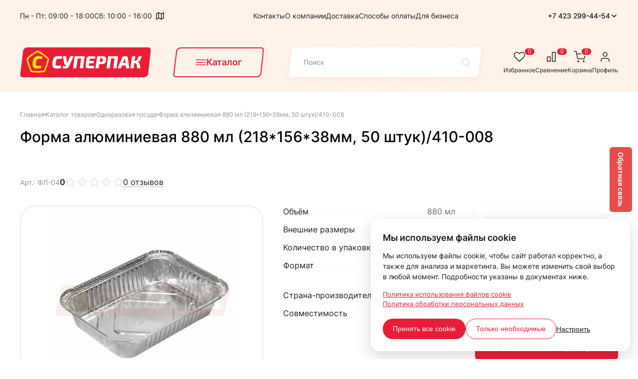

--- FILE ---
content_type: text/html; charset=UTF-8
request_url: https://spck.ru/catalog/odnorazovaya-posuda/forma-alyuminievaya-880-ml-218-156-38mm-50-shtuk/
body_size: 41299
content:

<!DOCTYPE html>
<!--[if lt IE 7 ]><html class="ie ie6" lang="en"> <![endif]-->
<!--[if IE 7 ]><html class="ie ie7" lang="en"> <![endif]-->
<!--[if IE 8 ]><html class="ie ie8" lang="en"> <![endif]-->
<!--[if (gte IE 9)|!(IE)]><!--><html lang="ru"> <!--<![endif]-->

<head>


    <meta charset="utf-8">



    <title>Форма алюминиевая 880 мл (218*156*38мм, 50 штук)/410-008 купить во Владивостоке</title>


    <script data-skip-moving="true">
        window.spCookieConsentConfig = {'cookieName':'sp_cookie_consent','cookieLifetimeDays':'365','categories':{'necessary':{'required':true,'default':true},'analytics':{'required':false,'default':false},'marketing':{'required':false,'default':false}},'texts':{'banner':{'title':'Мы используем файлы cookie','description':'Мы используем файлы cookie, чтобы сайт работал корректно, а также для анализа и маркетинга. Вы можете изменить свой выбор в любой момент. Подробности указаны в документах ниже.','acceptAll':'Принять все cookie','acceptNecessary':'Только необходимые','customize':'Настроить'},'settings':{'title':'Настройка файлов cookie','description':'Выберите категории cookie, которые мы можем использовать. Необходимые cookie обязательны для работы сайта.','save':'Сохранить настройки','cancel':'Отмена'}},'links':[{'title':'Политика использования файлов cookie','url':'/politika-konfidencialnosti/'},{'title':'Политика обработки персональных данных','url':'/politika-konfidencialnosti/'}]};
    </script>
    <!--        <script type="text/plain"-->
<!--                data-cookie-category="analytics"-->
<!--                data-cookie-consent="inline"-->
<!--                data-skip-moving="true">-->
<!--            window.dataLayer = window.dataLayer || [];-->
<!--            window.dataLayer.push({'gtm.start': new Date().getTime(), event: 'gtm.js'});-->
<!--        </script>-->
<!--        <script type="text/plain"-->
<!--                data-cookie-category="analytics"-->
<!--                data-cookie-consent="external"-->
<!--                data-cookie-src="https://www.googletagmanager.com/gtm.js?id=--><!--"-->
<!--                data-skip-moving="true"></script>-->
        <link rel="icon" href="/favicon.ico" type="image/x-icon">
    <link rel="shortcut icon" sizes="120x120" href="/local/templates/superpack_new/img/favicon/favicon.ico" type="image/x-icon">
    <link rel="apple-touch-icon" href="/local/templates/superpack_new/img/favicon/apple-touch-icon.png">
    <link rel="apple-touch-icon" sizes="72x72" href="/local/templates/superpack_new/img/favicon/apple-touch-icon-72x72.png">
    <link rel="apple-touch-icon" sizes="114x114" href="/local/templates/superpack_new/img/favicon/apple-touch-icon-114x114.png">

    <meta http-equiv="X-UA-Compatible" content="IE=edge">
    <meta name="viewport" content="width=device-width, initial-scale=1, maximum-scale=1">


    <meta http-equiv="Content-Type" content="text/html; charset=UTF-8" />
<meta name="robots" content="index, follow" />
<meta name="keywords" content="форма, алюминиевая, запекание" />
<meta name="description" content="Купить Форма алюминиевая 880 мл (218*156*38мм, 50 штук)/410-008во Владивостоке. В наличии. Опт и розница. Доставка или самовывоз. Наличный и безналичный расчет." />
<link href="/bitrix/css/main/font-awesome.css?165779434128777" type="text/css"  rel="stylesheet" />
<link href="/bitrix/js/ui/design-tokens/dist/ui.design-tokens.css?167333777924720" type="text/css"  rel="stylesheet" />
<link href="/bitrix/js/ui/fonts/opensans/ui.font.opensans.css?16697070582555" type="text/css"  rel="stylesheet" />
<link href="/bitrix/js/main/popup/dist/main.popup.bundle.css?168786378929861" type="text/css"  rel="stylesheet" />
<link href="/local/templates/superpack_new/components/bitrix/catalog/superpack/style.css?16859039221122" type="text/css"  rel="stylesheet" />
<link href="/local/templates/superpack_new/components/bitrix/catalog/superpack/bitrix/catalog.element/.default/style.css?1685903922558" type="text/css"  rel="stylesheet" />
<link href="/local/templates/superpack_new/components/iswin/reviews/superpack/style.css?1757875204232" type="text/css"  rel="stylesheet" />
<link href="/local/templates/superpack_new/libs/fancybox/jquery.fancybox.css?16859039225168" type="text/css"  data-template-style="true"  rel="stylesheet" />
<link href="/local/templates/superpack_new/libs/form_style/jquery.formstyler.css?168590392214551" type="text/css"  data-template-style="true"  rel="stylesheet" />
<link href="/local/templates/superpack_new/libs/owl-carousel/owl.carousel.css?16859039224614" type="text/css"  data-template-style="true"  rel="stylesheet" />
<link href="/local/templates/superpack_new/libs/menu/menu.css?16874120091924" type="text/css"  data-template-style="true"  rel="stylesheet" />
<link href="/local/templates/superpack_new/css/fonts.css?1685903922766" type="text/css"  data-template-style="true"  rel="stylesheet" />
<link href="/local/templates/superpack_new/components/bitrix/form.result.new/feedback/style.css?17596895065726" type="text/css"  data-template-style="true"  rel="stylesheet" />
<link href="/local/templates/superpack_new/css/main.css?175999948575411" type="text/css"  data-template-style="true"  rel="stylesheet" />
<link href="/local/templates/superpack_new/css/media.css?175968949713939" type="text/css"  data-template-style="true"  rel="stylesheet" />
<link href="/local/templates/superpack_new/css/cookie-banner.css?17591339366430" type="text/css"  data-template-style="true"  rel="stylesheet" />
<link href="/local/templates/superpack_new/components/bitrix/menu/catalog_new/style.css?1685903922136" type="text/css"  data-template-style="true"  rel="stylesheet" />
<link href="/local/templates/superpack_new/components/bitrix/search.title/superpack/style.css?16859039222234" type="text/css"  data-template-style="true"  rel="stylesheet" />
<link href="/bitrix/components/bitrix/main.userconsent.request/templates/.default/user_consent.css?16697070914354" type="text/css"  data-template-style="true"  rel="stylesheet" />
<script type="text/javascript">if(!window.BX)window.BX={};if(!window.BX.message)window.BX.message=function(mess){if(typeof mess==='object'){for(let i in mess) {BX.message[i]=mess[i];} return true;}};</script>
<script type="text/javascript">(window.BX||top.BX).message({'JS_CORE_LOADING':'Загрузка...','JS_CORE_NO_DATA':'- Нет данных -','JS_CORE_WINDOW_CLOSE':'Закрыть','JS_CORE_WINDOW_EXPAND':'Развернуть','JS_CORE_WINDOW_NARROW':'Свернуть в окно','JS_CORE_WINDOW_SAVE':'Сохранить','JS_CORE_WINDOW_CANCEL':'Отменить','JS_CORE_WINDOW_CONTINUE':'Продолжить','JS_CORE_H':'ч','JS_CORE_M':'м','JS_CORE_S':'с','JSADM_AI_HIDE_EXTRA':'Скрыть лишние','JSADM_AI_ALL_NOTIF':'Показать все','JSADM_AUTH_REQ':'Требуется авторизация!','JS_CORE_WINDOW_AUTH':'Войти','JS_CORE_IMAGE_FULL':'Полный размер'});</script>

<script type="text/javascript" src="/bitrix/js/main/core/core.js?1747726305487238"></script>

<script>BX.setJSList(['/bitrix/js/main/core/core_ajax.js','/bitrix/js/main/core/core_promise.js','/bitrix/js/main/polyfill/promise/js/promise.js','/bitrix/js/main/loadext/loadext.js','/bitrix/js/main/loadext/extension.js','/bitrix/js/main/polyfill/promise/js/promise.js','/bitrix/js/main/polyfill/find/js/find.js','/bitrix/js/main/polyfill/includes/js/includes.js','/bitrix/js/main/polyfill/matches/js/matches.js','/bitrix/js/ui/polyfill/closest/js/closest.js','/bitrix/js/main/polyfill/fill/main.polyfill.fill.js','/bitrix/js/main/polyfill/find/js/find.js','/bitrix/js/main/polyfill/matches/js/matches.js','/bitrix/js/main/polyfill/core/dist/polyfill.bundle.js','/bitrix/js/main/core/core.js','/bitrix/js/main/polyfill/intersectionobserver/js/intersectionobserver.js','/bitrix/js/main/lazyload/dist/lazyload.bundle.js','/bitrix/js/main/polyfill/core/dist/polyfill.bundle.js','/bitrix/js/main/parambag/dist/parambag.bundle.js']);
BX.setCSSList(['/bitrix/js/main/core/css/core.css']);</script>
<script type="text/javascript">(window.BX||top.BX).message({'MAIN_USER_CONSENT_REQUEST_TITLE':'Согласие пользователя','MAIN_USER_CONSENT_REQUEST_BTN_ACCEPT':'Принимаю','MAIN_USER_CONSENT_REQUEST_BTN_REJECT':'Не принимаю','MAIN_USER_CONSENT_REQUEST_LOADING':'Загрузка..','MAIN_USER_CONSENT_REQUEST_ERR_TEXT_LOAD':'Не удалось загрузить текст соглашения.','MAIN_USER_CONSENT_REQUEST_URL_CONFIRM':'Ознакомьтесь с текстом по ссылке'});</script>
<script type="text/javascript">(window.BX||top.BX).message({'LANGUAGE_ID':'ru','FORMAT_DATE':'DD.MM.YYYY','FORMAT_DATETIME':'DD.MM.YYYY HH:MI:SS','COOKIE_PREFIX':'BITRIX_SM','SERVER_TZ_OFFSET':'36000','UTF_MODE':'Y','SITE_ID':'s1','SITE_DIR':'/','USER_ID':'','SERVER_TIME':'1769217123','USER_TZ_OFFSET':'0','USER_TZ_AUTO':'Y','bitrix_sessid':'1d59028f303ce863926300f288e5e277'});</script>


<script type="text/javascript" src="/bitrix/js/main/popup/dist/main.popup.bundle.js?1687863786117166"></script>
<script type="text/javascript" src="/bitrix/js/main/jquery/jquery-1.12.4.min.js?166970700697163"></script>
<script type="text/javascript">
					(function () {
						"use strict";

						var counter = function ()
						{
							var cookie = (function (name) {
								var parts = ("; " + document.cookie).split("; " + name + "=");
								if (parts.length == 2) {
									try {return JSON.parse(decodeURIComponent(parts.pop().split(";").shift()));}
									catch (e) {}
								}
							})("BITRIX_CONVERSION_CONTEXT_s1");

							if (cookie && cookie.EXPIRE >= BX.message("SERVER_TIME"))
								return;

							var request = new XMLHttpRequest();
							request.open("POST", "/bitrix/tools/conversion/ajax_counter.php", true);
							request.setRequestHeader("Content-type", "application/x-www-form-urlencoded");
							request.send(
								"SITE_ID="+encodeURIComponent("s1")+
								"&sessid="+encodeURIComponent(BX.bitrix_sessid())+
								"&HTTP_REFERER="+encodeURIComponent(document.referrer)
							);
						};

						if (window.frameRequestStart === true)
							BX.addCustomEvent("onFrameDataReceived", counter);
						else
							BX.ready(counter);
					})();
				</script>
<meta name="robots" content="index, follow" />



<script type="text/javascript" src="/local/templates/superpack_new/libs/jquery/jquery-1.11.2.min.js?168590392295935"></script>
<script type="text/javascript" src="/local/templates/superpack_new/js/jquery.validate.min.js?164416045322254"></script>
<script type="text/javascript" src="/local/templates/superpack_new/libs/inputmask/min/jquery.inputmask.bundle.min.js?168590392276378"></script>
<script type="text/javascript" src="/local/templates/superpack_new/libs/form_style/jquery.formstyler.js?168590392241494"></script>
<script type="text/javascript" src="/local/templates/superpack_new/libs/fancybox/jquery.fancybox.js?168590392250725"></script>
<script type="text/javascript" src="/local/templates/superpack_new/libs/owl-carousel/owl.carousel.min.js?168590392240401"></script>
<script type="text/javascript" src="/local/templates/superpack_new/libs/waypoints/waypoints.min.js?16859039228839"></script>
<script type="text/javascript" src="/local/templates/superpack_new/libs/menu/jquery.dcverticalmegamenu.1.3.js?16859039226149"></script>
<script type="text/javascript" src="/local/templates/superpack_new/libs/menu/jquery.hoverIntent.minified.js?16859039221614"></script>
<script type="text/javascript" src="/local/templates/superpack_new/js/common.js?175973297918480"></script>
<script type="text/javascript" src="/local/templates/superpack_new/js/filterSlider.jquery.js?16859039225251"></script>
<script type="text/javascript" src="/local/templates/superpack_new/js/rangeSlider.js?168590392268944"></script>
<script type="text/javascript" src="/local/templates/superpack_new/js/jquery.ajaxForm.js?17629423829461"></script>
<script type="text/javascript" src="/local/templates/superpack_new/js/script.js?175968949716366"></script>
<script type="text/javascript" src="/local/templates/superpack_new/js/feedback-form.js?175974112736959"></script>
<script type="text/javascript" src="/local/templates/superpack_new/js/cookie-consent.js?175913393618452"></script>
<script type="text/javascript" src="/local/templates/superpack_new/components/iswin/basket/small/script.js?1685903922815"></script>
<script type="text/javascript" src="/bitrix/components/bitrix/search.title/script.js?16577943399847"></script>
<script type="text/javascript" src="/local/templates/superpack_new/components/bitrix/search.title/superpack/script.js?168590392213286"></script>
<script type="text/javascript" src="/bitrix/components/bitrix/main.userconsent.request/templates/.default/user_consent.js?166970712412165"></script>
<script type="text/javascript" src="/local/templates/superpack_new/components/bitrix/catalog/superpack/bitrix/catalog.element/.default/script.js?16859039222111"></script>
<script type="text/javascript" src="/local/templates/superpack_new/components/iswin/reviews/superpack/script.js?17578752041896"></script>
<script type="text/javascript">var _ba = _ba || []; _ba.push(["aid", "594b83872c4485d32b792aabc20ca780"]); _ba.push(["host", "spck.ru"]); _ba.push(["ad[ct][item]", "[base64]"]);_ba.push(["ad[ct][user_id]", function(){return BX.message("USER_ID") ? BX.message("USER_ID") : 0;}]);_ba.push(["ad[ct][recommendation]", function() {var rcmId = "";var cookieValue = BX.getCookie("BITRIX_SM_RCM_PRODUCT_LOG");var productId = 19049;var cItems = [];var cItem;if (cookieValue){cItems = cookieValue.split(".");}var i = cItems.length;while (i--){cItem = cItems[i].split("-");if (cItem[0] == productId){rcmId = cItem[1];break;}}return rcmId;}]);_ba.push(["ad[ct][v]", "2"]);(function() {var ba = document.createElement("script"); ba.type = "text/javascript"; ba.async = true;ba.src = (document.location.protocol == "https:" ? "https://" : "http://") + "bitrix.info/ba.js";var s = document.getElementsByTagName("script")[0];s.parentNode.insertBefore(ba, s);})();</script>


<!--<script src='https://www.google.com/recaptcha/api.js' async defer></script>-->

    <meta property="og:type" content="website">
    <meta property="og:site_name" content="Суперпак">
    <meta property="og:title" content="Форма алюминиевая 880 мл (218*156*38мм, 50 штук)/410-008">
    <meta property="og:description" content="Форма алюминиевая для запекания 880 мл.
Заводской артикул: №410-008">
    <meta property="og:url" content="https://spck.ru/catalog/odnorazovaya-posuda/forma-alyuminievaya-880-ml-218-156-38mm-50-shtuk/">
    <meta property="og:locale" content="ru_RU">
    <meta property="og:image" content="https://spck.ru/upload/resize_cache/iblock/3a4/310_280_1/gj3lurq4exq6npmgc44w4zqexodk6ktu.jpg">

    <meta name="twitter:card" content="summary_large_image">
    <meta name="twitter:title" content="Форма алюминиевая 880 мл (218*156*38мм, 50 штук)/410-008">
    <meta name="twitter:description" content="Форма алюминиевая для запекания 880 мл.
Заводской артикул: №410-008">
    <meta name="twitter:image:src" content="https://spck.ru/upload/resize_cache/iblock/3a4/310_280_1/gj3lurq4exq6npmgc44w4zqexodk6ktu.jpg">
    <meta name="twitter:url" content="https://spck.ru/catalog/odnorazovaya-posuda/forma-alyuminievaya-880-ml-218-156-38mm-50-shtuk/">

    <!-- Yandex.Metrika counter -->
    <script type="text/javascript">
        (function(m,e,t,r,i,k,a){
            m[i]=m[i]||function(){(m[i].a=m[i].a||[]).push(arguments)};
            m[i].l=1*new Date();
            for (var j = 0; j < document.scripts.length; j++) {if (document.scripts[j].src === r) { return; }}
            k=e.createElement(t),a=e.getElementsByTagName(t)[0],k.async=1,k.src=r,a.parentNode.insertBefore(k,a)
        })(window, document,'script','https://mc.yandex.ru/metrika/tag.js', 'ym');

        ym(31246488, 'init', {webvisor:true, clickmap:true, ecommerce:"dataLayer", accurateTrackBounce:true, trackLinks:true});
    </script>
    <noscript><div><img src="https://mc.yandex.ru/watch/31246488" style="position:absolute; left:-9999px;" alt="" /></div></noscript>
    <!-- /Yandex.Metrika counter -->

</head>

<body>
<!--    <template data-cookie-category="analytics" id="cookie-consent-noscript-gtm">-->
<!--        <noscript><iframe src="https://www.googletagmanager.com/ns.html?id=--><!--"-->
<!--                          height="0" width="0" style="display:none;visibility:hidden"></iframe></noscript>-->
<!--    </template>-->
<div class="back_show_mobile"></div>
<div class="all_page not_home_page">
    <div class="sticky_header mobile_hide" style="">
        <div class="container top_header">
            <div class="left_top_header">
                <div class="time_top_header">Пн - Пт: 09:00 - 18:00</div>
                <div class="days_top_header">Сб: 10:00 - 16:00</div>
                <div class="address_top_header"><a href="https://yandex.ru/maps/-/CCU9YJfrtB" target="_blank"><img src="/local/templates/superpack_new/images/map.svg" alt=""></a></div>
            </div>
            <div class="center_top_header">
                
	<ul class="topline_menu">
								<li><a href="/contact-us/">Контакты</a></li>
		
								<li><a href="/about_us/">О компании</a></li>
		
								<li><a href="/sposoby-polucheniya-zakaza/">Доставка</a></li>
		
								<li><a href="/sposoby-oplaty/">Способы оплаты</a></li>
		
								<li><a href="/dlya-biznesa/">Для бизнеса</a></li>
		
			</ul>
            </div>
            <div class="right_top_header">
                <div class="phones_show_header">
                    <div class="tap_in_phones_show_header">
                        <a href="tel:+74232994454">+7 423 299-44-54</a>
                        <span class="to_down_phones"><img src="/local/templates/superpack_new/images/todown.svg" alt=""></span>
                    </div>
                    <div class="in_phones_show_header">
                                                    <a href="tel:+74232994454">+7 423 299-44-54</a>
                                                    <a href="tel:+74232558810">+7 423 255-88-10</a>
                                                                            <a href="https://api.whatsapp.com/send?phone=79025558810">+7 902 555-88-10</a>
                                                                            <a href="mailto:info@spck.ru">info@spck.ru</a>
                                            </div>
                </div>
            </div>
        </div>
    </div>
    <div class="sticky_header_mobile">
        <div class="sticky_catalog">
            <div class="button_catalog_header sticky_button_catalog_header">
                <span class="ico_catalog_button_header">
                    <svg width="22" viewBox="0 0 22 12" fill="none" xmlns="http://www.w3.org/2000/svg">
                        <path d="M1.6665 1H20.3332" stroke="#EB1D36" stroke-width="1.5" stroke-linecap="round" stroke-linejoin="round"></path>
                        <path d="M1.6665 6H20.3332" stroke="#EB1D36" stroke-width="1.5" stroke-linecap="round" stroke-linejoin="round"></path>
                        <path d="M1.6665 11H20.3332" stroke="#EB1D36" stroke-width="1.5" stroke-linecap="round" stroke-linejoin="round"></path>
                    </svg>
                </span>
                <span class="ico_catalog_button_header ico_catalog_button_header_close" style="display:none">
                    <svg width="16" height="16" viewBox="0 0 16 16" fill="none" xmlns="http://www.w3.org/2000/svg">
                        <path d="M12 4L4 12" stroke="#EB1D36" stroke-width="2" stroke-linecap="round" stroke-linejoin="round"/>
                        <path d="M4 4L12 12" stroke="#EB1D36" stroke-width="2" stroke-linecap="round" stroke-linejoin="round"/>
                    </svg>
                </span>
                <span class="name_catalog_button_header">Каталог</span>
            </div>
        </div>
        <div class="sticky_icons">
            <div>
                <div class="right_m_header_with_ico">
                    <a href="/catalog/favorites/" rel="nofollow"><span class="count_w_ico favorites-count">0</span>
                        <span class="image_right_m_header"><img src="/local/templates/superpack_new/images/favoritbig.svg" alt=""></span>
                        <span>Избранное</span></a>
                </div>
            </div>
            <div>
                <div class="right_m_header_with_ico">
                    <a href="/catalog/compare/" rel="nofollow"><span class="count_w_ico compare-count">0</span>
                        <span class="image_right_m_header"><img src="/local/templates/superpack_new/images/comparebig.svg" alt=""></span>
                        <span>Сравнение</span></a>
                </div>
            </div>
            <div>
<!-- noindex -->
<div class="small-basket-container">
	<div class="right_m_header_with_ico">
		<a href="/basket/"><span class="count_w_ico basket-count">0</span>
		<span class="image_right_m_header"><img src="/local/templates/superpack_new/images/basketbig.svg" alt=""></span>
		<span>Корзина</span></a>
	</div>
</div>

<!-- /noindex -->
            </div>
            <div>
                <div class="right_m_header_with_ico">
                    <a href="#authform" class="fancybox_block"><span class="image_right_m_header"><img src="/local/templates/superpack_new/images/profilebig.svg" alt=""></span>
                        <span>Профиль</span></a>
                </div>
            </div>
            <div  class="mobile_show_burger">
                <div>
                    <svg width="24px" height="24" viewBox="0 0 24 24" fill="none" xmlns="http://www.w3.org/2000/svg">
                        <path d="M4 18L20 18" stroke="#000000" stroke-width="2" stroke-linecap="round"/>
                        <path d="M4 12L20 12" stroke="#000000" stroke-width="2" stroke-linecap="round"/>
                        <path d="M4 6L20 6" stroke="#000000" stroke-width="2" stroke-linecap="round"/>
                    </svg>
                </div>
            </div>
        </div>
    </div>
    <header class="header">
		<div class="container">
			<div class="top_header mobile_show_top"> <span class="close_block_fixed"></span>
				<div class="left_top_header">
					<div class="time_top_header">Пн - Пт: 09:00 - 18:00</div>
					<div class="days_top_header">Сб: 10:00 - 16:00</div>
					<div class="address_top_header"><a href="https://yandex.ru/maps/-/CCU9YJfrtB" target="_blank"><img src="/local/templates/superpack_new/images/map.svg" alt=""></a></div>
				</div>
				<div class="center_top_header">
	<ul class="topline_menu">
								<li><a href="/contact-us/">Контакты</a></li>
		
								<li><a href="/about_us/">О компании</a></li>
		
								<li><a href="/sposoby-polucheniya-zakaza/">Доставка</a></li>
		
								<li><a href="/sposoby-oplaty/">Способы оплаты</a></li>
		
								<li><a href="/dlya-biznesa/">Для бизнеса</a></li>
		
			</ul>
</div>
                                                                <div class="right_top_header">
                                                                                        <a class="email_show_header" href="mailto:info@spck.ru">info@spck.ru</a>
                                                                                <div class="phones_show_header">
                                                <div class="tap_in_phones_show_header">
                                                        <a href="tel:+74232994454">+7 423 299-44-54</a>
                                                        <span class="to_down_phones"><img src="/local/templates/superpack_new/images/todown.svg" alt=""></span>
                                                </div>

                                                <div class="in_phones_show_header">
                                                                                                                        <a href="tel:+74232994454">+7 423 299-44-54</a>
                                                                                                                        <a href="tel:+74232558810">+7 423 255-88-10</a>
                                                                                                                                                                                <a href="https://api.whatsapp.com/send?phone=79025558810">+7 902 555-88-10</a>
                                                                                                        </div>


                                        </div>
                                </div>
                                                                        <div class="mobile_top_contacts">
                                                                                                        <a class="mobile_top_contacts_email" href="mailto:info@spck.ru">info@spck.ru</a>
                                                                                                                                                        <a class="mobile_top_contacts_phone" href="tel:+74232994454">+7 423 299-44-54</a>
                                                                                                        <a class="mobile_top_contacts_phone" href="tel:+74232558810">+7 423 255-88-10</a>
                                                                                                                                                        <a class="mobile_top_contacts_whatsapp" href="https://api.whatsapp.com/send?phone=79025558810">+7 902 555-88-10</a>
                                                                                        </div>
                                			</div>
			<div class="middle_header">
				<a href="/" class="logo hide_mobile_logo"><img src="/local/templates/superpack_new/images/logo_nh.svg" alt=""></a><a href="/" class="logo show_mobile_logo"><img src="/local/templates/superpack_new/images/logo.svg" alt=""></a>				
								
									<div class="button_catalog_header">
						<span class="ico_catalog_button_header">
							<svg width="22" viewBox="0 0 22 12" fill="none" xmlns="http://www.w3.org/2000/svg">
								<path d="M1.6665 1H20.3332" stroke="#EB1D36" stroke-width="1.5" stroke-linecap="round" stroke-linejoin="round"></path>
								<path d="M1.6665 6H20.3332" stroke="#EB1D36" stroke-width="1.5" stroke-linecap="round" stroke-linejoin="round"></path>
								<path d="M1.6665 11H20.3332" stroke="#EB1D36" stroke-width="1.5" stroke-linecap="round" stroke-linejoin="round"></path>
							</svg>
						</span>
						<span class="ico_catalog_button_header ico_catalog_button_header_close" style="display:none">
							<svg width="16" height="16" viewBox="0 0 16 16" fill="none" xmlns="http://www.w3.org/2000/svg">
								<path d="M12 4L4 12" stroke="#EB1D36" stroke-width="2" stroke-linecap="round" stroke-linejoin="round"/>
								<path d="M4 4L12 12" stroke="#EB1D36" stroke-width="2" stroke-linecap="round" stroke-linejoin="round"/>
							</svg>
						</span>
						<span class="name_catalog_button_header">Каталог</span>
					</div>
					
					<div class="menu_catalog_header_not_front" style="display:none">
						<div class="left_double_banner_index">

	
<ul id="mega-4" class="mega-menu">
						<li class="parent_a_cat_me"><a href="/catalog/plyonki-upakovochnye/">Плёнки упаковочные</a>
					<ul>
									<li><a href="/catalog/plyonki-upakovochnye/plenka-vozdushno-puzyrkovaya/">Воздушно-пузырьковая пленка</a>
					</li>
									<li><a href="/catalog/plyonki-upakovochnye/plyenka-zashchitnaya/">Плёнка защитная</a>
					</li>
									<li><a href="/catalog/plyonki-upakovochnye/pishchevaya-streych-plyonka-pvh/">Плёнка пищевая (ПВХ)</a>
					</li>
									<li><a href="/catalog/plyonki-upakovochnye/plenka-polietilenovaya/">Плёнка полиэтиленовая парниковая</a>
					</li>
									<li><a href="/catalog/plyonki-upakovochnye/plenka-polietilenovaya-chernaya/">Плёнка полиэтиленовая чёрная</a>
					</li>
									<li><a href="/catalog/plyonki-upakovochnye/stretch-plenka/">Стретч-плёнка паллетная</a>
					</li>
									<li><a href="/catalog/plyonki-upakovochnye/streych-plonka-pishchevaya/">Стретч-плёнка пищевая</a>
					</li>
									<li><a href="/catalog/plyonki-upakovochnye/plyenka-vakuumnaya/">Плёнка вакуумная</a>
					</li>
									<li><a href="/catalog/plyonki-upakovochnye/plyenka-naduvnaya/">Плёнка надувная</a>
					</li>
									<li><a href="/catalog/plyonki-upakovochnye/termousadochnaya-plyenka/">Плёнка термоусадочная, плёнка для запайки</a>
					</li>
							</ul></li>		<li class="parent_a_cat_me"><a href="/catalog/meshki-pakety-vkladyshi/">Мешки, пакеты, вкладыши</a>
					<ul>
									<li><a href="/catalog/meshki-pakety-vkladyshi/vkladyshi-polietilenovye/">Вкладыши полиэтиленовые</a>
					</li>
									<li><a href="/catalog/meshki-pakety-vkladyshi/meshki-polipropilenovyye/">Мешки полипропиленовые</a>
					</li>
									<li><a href="/catalog/meshki-pakety-vkladyshi/pakety-majka/">Пакеты «Майка»</a>
					</li>
									<li><a href="/catalog/meshki-pakety-vkladyshi/pakety-dlya-musora/">Пакеты для мусора</a>
					</li>
									<li><a href="/catalog/meshki-pakety-vkladyshi/pakety_pochtovye_kurerskie/">Пакеты почтовые, курьерские</a>
					</li>
									<li><a href="/catalog/meshki-pakety-vkladyshi/zip-lock/">Пакеты с замком Zip-lock</a>
					</li>
									<li><a href="/catalog/meshki-pakety-vkladyshi/pakety-fasovochnyye/">Пакеты фасовочные</a>
					</li>
									<li><a href="/catalog/meshki-pakety-vkladyshi/termopakety/">Термопакеты</a>
					</li>
									<li><a href="/catalog/meshki-pakety-vkladyshi/sendvich-begi-rybnyye/">Сэндвич-бэги рыбные</a>
					</li>
									<li><a href="/catalog/meshki-pakety-vkladyshi/big-begi/">Биг-Бэги, пневмооболочки</a>
					</li>
									<li><a href="/catalog/meshki-pakety-vkladyshi/bumazhnye-meshki-pakety/">Бумажные мешки, крафт-пакеты</a>
					</li>
									<li><a href="/catalog/meshki-pakety-vkladyshi/vakuumnye-pakety/">Вакуумные пакеты</a>
					</li>
									<li><a href="/catalog/meshki-pakety-vkladyshi/vyrubnaya-ruchka/">Вырубная ручка</a>
					</li>
									<li><a href="/catalog/meshki-pakety-vkladyshi/konditerskie-pakety/">Кондитерские пакеты</a>
					</li>
									<li><a href="/catalog/meshki-pakety-vkladyshi/pakety-doy-pak/">Пакеты "дой-пак"</a>
					</li>
									<li><a href="/catalog/meshki-pakety-vkladyshi/pakety-pp/">Пакеты ПП (без клапана)</a>
					</li>
									<li><a href="/catalog/meshki-pakety-vkladyshi/pakety_s_klapanom/">Пакеты с клеевым клапаном</a>
					</li>
									<li><a href="/catalog/meshki-pakety-vkladyshi/pakety-s-risunkom/">Пакеты с рисунком</a>
					</li>
							</ul></li>		<li class="parent_a_cat_me"><a href="/catalog/kleykie-lenty/">Клейкие ленты</a>
					<ul>
									<li><a href="/catalog/kleykie-lenty/izolenta/">Изолента</a>
					</li>
									<li><a href="/catalog/kleykie-lenty/skotch-kantselyarskiy/">Скотч канцелярский</a>
					</li>
									<li><a href="/catalog/kleykie-lenty/skotch/">Скотч упаковочный</a>
					</li>
									<li><a href="/catalog/kleykie-lenty/skotch-cvetnoy/">Скотч цветной</a>
					</li>
									<li><a href="/catalog/kleykie-lenty/skotch-informatsionnyy/">Скотч информационный</a>
					</li>
									<li><a href="/catalog/kleykie-lenty/skotch-dlya-klipsatora/">Скотч для клипсатора</a>
					</li>
									<li><a href="/catalog/kleykie-lenty/skotch-malyarnyy/">Скотч малярный</a>
					</li>
									<li><a href="/catalog/kleykie-lenty/skotch_alyuminievyy/">Скотч алюминиевый</a>
					</li>
									<li><a href="/catalog/kleykie-lenty/skotch-armirovannyy/">Скотч армированный</a>
					</li>
									<li><a href="/catalog/kleykie-lenty/skotch-dvukhstoronniy/">Скотч двухсторонний</a>
					</li>
									<li><a href="/catalog/kleykie-lenty/promoskotch/">Промоскотч</a>
					</li>
									<li><a href="/catalog/kleykie-lenty/speclenty/">Спецленты</a>
					</li>
							</ul></li>		<li class="parent_a_cat_me"><a href="/catalog/kartonnaya-upakovka/">Картонная упаковка</a>
					<ul>
									<li><a href="/catalog/kartonnaya-upakovka/karton-listovoy/">Картон листовой</a>
					</li>
									<li><a href="/catalog/kartonnaya-upakovka/kartonnyye-korobki/">Картонные короба</a>
					</li>
									<li class="parent_a_cat_me"><a href="/catalog/kartonnaya-upakovka/samosbornyye-koroba/">Самосборные короба</a>
					<ul>
									<li><a href="/catalog/kartonnaya-upakovka/samosbornyye-koroba/gofrirovannye/">Гофрированные</a>
					</li>
									<li><a href="/catalog/kartonnaya-upakovka/samosbornyye-koroba/odnosloynye/">Однослойные</a>
					</li>
									<li><a href="/catalog/kartonnaya-upakovka/samosbornyye-koroba/eko-korobki/">ЭКО-коробки</a>
					</li>
							</ul></li>		<li><a href="/catalog/kartonnaya-upakovka/korobki-pochta-rossii/">Почтовые и курьерские короба</a>
					</li>
									<li><a href="/catalog/kartonnaya-upakovka/korobki-dlya-pitstsy/">Коробки для пиццы</a>
					</li>
									<li><a href="/catalog/kartonnaya-upakovka/ugolki-tubusy/">Уголки, тубусы</a>
					</li>
							</ul></li>		<li class="parent_a_cat_me"><a href="/catalog/bumazhnaya-produktsiya/">Бумажная продукция</a>
					<ul>
									<li><a href="/catalog/bumazhnaya-produktsiya/bumazhnye_polotentsa/">Бумажные полотенца</a>
					</li>
									<li><a href="/catalog/bumazhnaya-produktsiya/kraft-bumaga-obortochnaya/">Крафт-бумага упаковочная</a>
					</li>
									<li><a href="/catalog/bumazhnaya-produktsiya/podpergament-listovoy/">Подпергамент, бумага для выпечки</a>
					</li>
									<li class="parent_a_cat_me"><a href="/catalog/bumazhnaya-produktsiya/salfetki-bumazhnyye/">Салфетки</a>
					<ul>
									<li><a href="/catalog/bumazhnaya-produktsiya/salfetki-bumazhnyye/azhurnye-salfetki/">Ажурные салфетки</a>
					</li>
									<li><a href="/catalog/bumazhnaya-produktsiya/salfetki-bumazhnyye/vlazhnye-salfetki/">Влажные салфетки</a>
					</li>
									<li><a href="/catalog/bumazhnaya-produktsiya/salfetki-bumazhnyye/vydergushki/">Выдергушки</a>
					</li>
							</ul></li>		<li><a href="/catalog/bumazhnaya-produktsiya/tualetnaya-bumaga/">Туалетная бумага</a>
					</li>
									<li><a href="/catalog/bumazhnaya-produktsiya/konverty-bumazhnye/">Конверты бумажные</a>
					</li>
									<li><a href="/catalog/bumazhnaya-produktsiya/pakety-bumazhnye/">Крафт-пакеты</a>
					</li>
									<li><a href="/catalog/bumazhnaya-produktsiya/napolnitel-bumazhnyy/">Наполнитель бумажный</a>
					</li>
							</ul></li>		<li class="parent_a_cat_me"><a href="/catalog/lenty-obvyazochnye/">Ленты обвязочные, крепёж</a>
					<ul>
									<li><a href="/catalog/lenty-obvyazochnye/lenta-polipropilenovaya/">Лента полипропиленовая (ПП)</a>
					</li>
									<li><a href="/catalog/lenty-obvyazochnye/lenta-poliesterovaya-pet/">Лента полиэстеровая (ПЭТ)</a>
					</li>
									<li><a href="/catalog/lenty-obvyazochnye/krepeg-dlya-pp-lenty/">Крепёж для полипропиленовой ленты</a>
					</li>
									<li><a href="/catalog/lenty-obvyazochnye/krepyozh-dlya-pet-lenty/">Крепёж для ПЭТ-ленты</a>
					</li>
							</ul></li>		<li class="parent_a_cat_me"><a href="/catalog/instrumenty-dlya-upakovki/">Инструменты для упаковки</a>
					<ul>
									<li><a href="/catalog/instrumenty-dlya-upakovki/dispensery-dlya-skotcha/">Диспенсеры для скотча</a>
					</li>
									<li><a href="/catalog/instrumenty-dlya-upakovki/dispensery-dlya-stretch-plenki/">Диспенсеры для стретч-плёнки</a>
					</li>
									<li><a href="/catalog/instrumenty-dlya-upakovki/instrumenty-dlya-pp-lenty/">Инструменты для ПП-ленты</a>
					</li>
									<li><a href="/catalog/instrumenty-dlya-upakovki/instrumenty-dlya-pet-lenty/">Инструменты для ПЭТ-ленты</a>
					</li>
									<li><a href="/catalog/instrumenty-dlya-upakovki/klipsatory-dlya-skotcha/">Клипсаторы, этикет-пистолеты</a>
					</li>
									<li><a href="/catalog/instrumenty-dlya-upakovki/instrumenty_dlya_metallicheskoy_lenty/">Инструменты для металлической ленты</a>
					</li>
									<li><a href="/catalog/instrumenty-dlya-upakovki/razmotchiki-dlya-lenty/">Размотчики для ленты</a>
					</li>
									<li><a href="/catalog/instrumenty-dlya-upakovki/dispensery-dlya-bumazhnykh-polotenets-i-bumagi/">Диспенсеры для бумажных полотенец и бумаги</a>
					</li>
									<li><a href="/catalog/instrumenty-dlya-upakovki/dozatory-dlya-zhidkogo-myla/">Дозаторы для жидкого мыла</a>
					</li>
									<li><a href="/catalog/instrumenty-dlya-upakovki/zapayshchiki-paketov/">Запайщики пакетов</a>
					</li>
									<li><a href="/catalog/instrumenty-dlya-upakovki/meshkozashivochnye-mashinki/">Мешкозашивочные машинки</a>
					</li>
							</ul></li>		<li class="parent_a_cat_me"><a href="/catalog/plastikovaya-tara/">Пластиковая тара</a>
					<ul>
									<li class="parent_a_cat_me"><a href="/catalog/plastikovaya-tara/banki/">Банки, контейнеры</a>
					<ul>
									<li><a href="/catalog/plastikovaya-tara/banki/banki-figurnye-pet/">Банки фигурные (PET)</a>
					</li>
							</ul></li>		<li><a href="/catalog/plastikovaya-tara/bochki/">Бочки</a>
					</li>
									<li><a href="/catalog/plastikovaya-tara/butylki/">Бутылки</a>
					</li>
									<li><a href="/catalog/plastikovaya-tara/vedra-pishchevyye/">Вёдра пищевые</a>
					</li>
									<li><a href="/catalog/plastikovaya-tara/kanistry/">Канистры, бидоны, фляги</a>
					</li>
									<li><a href="/catalog/plastikovaya-tara/kubotejnery-pischevye/">Куботейнеры пищевые</a>
					</li>
									<li><a href="/catalog/plastikovaya-tara/plastikovyye-yemkosti/">Пластиковые ёмкости</a>
					</li>
									<li><a href="/catalog/plastikovaya-tara/termokoroba/">Термокороба</a>
					</li>
							</ul></li>		<li class="parent_a_cat_me"><a href="/catalog/odnorazovaya-posuda/">Одноразовая посуда</a>
					<ul>
									<li><a href="/catalog/odnorazovaya-posuda/konteynery_odnorazovye/">Контейнеры пластиковые</a>
					</li>
									<li><a href="/catalog/odnorazovaya-posuda/razmeshivateli-dlya-napitkov/">Размешиватели для напитков</a>
					</li>
									<li><a href="/catalog/odnorazovaya-posuda/stakany-kupolnye-i-kryshki/">Стаканы купольные, крышки</a>
					</li>
									<li><a href="/catalog/odnorazovaya-posuda/stakany-plastikovyye/">Стаканы пластиковые</a>
					</li>
									<li><a href="/catalog/odnorazovaya-posuda/stolovye_pribory_derevyannye/">Столовые приборы деревянные</a>
					</li>
									<li><a href="/catalog/odnorazovaya-posuda/stolovyye-pribory/">Столовые приборы пластиковые</a>
					</li>
									<li><a href="/catalog/odnorazovaya-posuda/tarelki-derevyannye-dlya-edy/">Тарелки деревянные</a>
					</li>
									<li><a href="/catalog/odnorazovaya-posuda/tarelki-plastikovyye/">Тарелки пластиковые</a>
					</li>
									<li><a href="/catalog/odnorazovaya-posuda/trubochki_dlya_napitkov/">Трубочки для напитков</a>
					</li>
									<li><a href="/catalog/odnorazovaya-posuda/chashki-kofeynyye-plastikovyye/">Чашки кофейные пластиковые</a>
					</li>
									<li><a href="/catalog/odnorazovaya-posuda/alyuminievye-formy/">Алюминиевые формы</a>
					</li>
									<li class="parent_a_cat_me"><a href="/catalog/odnorazovaya-posuda/bumazhnye-konteynery-i-korobki/">Бумажная посуда</a>
					<ul>
									<li><a href="/catalog/odnorazovaya-posuda/bumazhnye-konteynery-i-korobki/korobki-dlya-lapshi-i-risa/">Коробки для лапши и риса (Wok)</a>
					</li>
									<li><a href="/catalog/odnorazovaya-posuda/bumazhnye-konteynery-i-korobki/stakany-bumazhnyye-kryshki/">Стаканы бумажные, крышки</a>
					</li>
									<li><a href="/catalog/odnorazovaya-posuda/bumazhnye-konteynery-i-korobki/supnitsy_bumazhnye_kryshki/">Супницы бумажные, крышки</a>
					</li>
									<li><a href="/catalog/odnorazovaya-posuda/bumazhnye-konteynery-i-korobki/bumazhnye-konteynery-i-boksy/">Бумажные контейнеры и боксы</a>
					</li>
									<li><a href="/catalog/odnorazovaya-posuda/bumazhnye-konteynery-i-korobki/derzhateli-dlya-stakanov/">Держатели и холдеры для стаканов</a>
					</li>
									<li><a href="/catalog/odnorazovaya-posuda/bumazhnye-konteynery-i-korobki/konditerskaya-upakovka/">Кондитерская упаковка</a>
					</li>
									<li><a href="/catalog/odnorazovaya-posuda/bumazhnye-konteynery-i-korobki/tarelki-bumazhnye/">Тарелки бумажные</a>
					</li>
									<li><a href="/catalog/odnorazovaya-posuda/bumazhnye-konteynery-i-korobki/upakovka-dlya-keksov-i-maffinov/">Упаковка для кексов и маффинов</a>
					</li>
							</ul></li>		<li><a href="/catalog/odnorazovaya-posuda/lotki-vspenennye/">Лотки, подложки</a>
					</li>
									<li><a href="/catalog/odnorazovaya-posuda/nabory-odnorazovoy-posudy/">Наборы одноразовой посуды</a>
					</li>
									<li><a href="/catalog/odnorazovaya-posuda/ryumki-fuzhery/">Рюмки, фужеры, бокалы</a>
					</li>
									<li><a href="/catalog/odnorazovaya-posuda/salatniki-sousniki-plastikovye/">Салатники, соусники пластиковые</a>
					</li>
									<li><a href="/catalog/odnorazovaya-posuda/tortnitsy/">Тортницы, пирожницы</a>
					</li>
							</ul></li>		<li class="parent_a_cat_me"><a href="/catalog/perchatki-rabochie/">Перчатки рабочие</a>
					<ul>
									<li><a href="/catalog/perchatki-rabochie/perchatki-rabochie-hb/">Перчатки рабочие Х/Б</a>
					</li>
									<li><a href="/catalog/perchatki-rabochie/perchatki-rabochie-s-pvh-tochka/">Перчатки рабочие с ПВХ «Точка»</a>
					</li>
									<li><a href="/catalog/perchatki-rabochie/perchatki-rabochie-s-pvh-volna/">Перчатки рабочие с ПВХ «Волна»</a>
					</li>
									<li><a href="/catalog/perchatki-rabochie/perchatki-s-oblivom/">Перчатки с обливом</a>
					</li>
									<li><a href="/catalog/perchatki-rabochie/perchatki-rabochie-sherstyanye/">Перчатки рабочие шерстяные</a>
					</li>
									<li><a href="/catalog/perchatki-rabochie/perchatki-rybatskiye/">Перчатки рыбацкие</a>
					</li>
									<li><a href="/catalog/perchatki-rabochie/perchatki-vinilovye/">Перчатки виниловые</a>
					</li>
									<li><a href="/catalog/perchatki-rabochie/perchatki-lateksnye/">Перчатки латексные</a>
					</li>
									<li><a href="/catalog/perchatki-rabochie/perchatki-nitrilovye/">Перчатки нитриловые</a>
					</li>
									<li><a href="/catalog/perchatki-rabochie/perchatki-polietilenovye/">Перчатки полиэтиленовые, TPE</a>
					</li>
									<li><a href="/catalog/perchatki-rabochie/perchatki-spetsialnye/">Перчатки специальные</a>
					</li>
							</ul></li>		<li class="parent_a_cat_me"><a href="/catalog/odezhda-spetsialnaya/">Одежда специальная</a>
					<ul>
									<li><a href="/catalog/odezhda-spetsialnaya/bakhily/">Бахилы, тапочки, обувь</a>
					</li>
									<li><a href="/catalog/odezhda-spetsialnaya/kombinezony-khalaty/">Комбинезоны, халаты</a>
					</li>
									<li><a href="/catalog/odezhda-spetsialnaya/maski-ochki-respiratory/">Маски, очки, респираторы</a>
					</li>
									<li><a href="/catalog/odezhda-spetsialnaya/takticheskoe-snaryazhenie-odezhda/">Тактическое снаряжение, одежда</a>
					</li>
									<li><a href="/catalog/odezhda-spetsialnaya/termobelye/">Термобельё, спальные мешки</a>
					</li>
									<li><a href="/catalog/odezhda-spetsialnaya/fartuki-shapochki-narukavniki/">Фартуки, шапочки, нарукавники</a>
					</li>
							</ul></li>		<li class="parent_a_cat_me"><a href="/catalog/vsye_dlya_doma_byta_i_otdykha/">Всё для дома, быта и отдыха</a>
					<ul>
									<li><a href="/catalog/vsye_dlya_doma_byta_i_otdykha/avtokhimiya/">Автохимия</a>
					</li>
									<li><a href="/catalog/vsye_dlya_doma_byta_i_otdykha/biotualety/">Биотуалеты</a>
					</li>
									<li class="parent_a_cat_me"><a href="/catalog/vsye_dlya_doma_byta_i_otdykha/bytovaya-khimiya/">Бытовая химия</a>
					<ul>
									<li><a href="/catalog/vsye_dlya_doma_byta_i_otdykha/bytovaya-khimiya/zhidkoe-mylo/">Жидкое мыло</a>
					</li>
									<li><a href="/catalog/vsye_dlya_doma_byta_i_otdykha/bytovaya-khimiya/moyushchie-sredstva/">Моющие средства</a>
					</li>
									<li><a href="/catalog/vsye_dlya_doma_byta_i_otdykha/bytovaya-khimiya/osvezhiteli-vozdukha/">Освежители воздуха</a>
					</li>
									<li><a href="/catalog/vsye_dlya_doma_byta_i_otdykha/bytovaya-khimiya/sredstva-dlya-mytya-posudy/">Средства для мытья посуды</a>
					</li>
									<li><a href="/catalog/vsye_dlya_doma_byta_i_otdykha/bytovaya-khimiya/sredstva-dlya-stirki/">Средства для стирки</a>
					</li>
									<li><a href="/catalog/vsye_dlya_doma_byta_i_otdykha/bytovaya-khimiya/chistyashchie-sredstva/">Чистящие средства</a>
					</li>
							</ul></li>		<li><a href="/catalog/vsye_dlya_doma_byta_i_otdykha/dezinfektsiya/">Дезинфекция</a>
					</li>
									<li class="parent_a_cat_me"><a href="/catalog/vsye_dlya_doma_byta_i_otdykha/kukhonnye-prinadlezhnosti/">Кухонные принадлежности</a>
					<ul>
									<li><a href="/catalog/vsye_dlya_doma_byta_i_otdykha/kukhonnye-prinadlezhnosti/gubki-dlya-mytya-posudy/">Губки для мытья посуды</a>
					</li>
									<li><a href="/catalog/vsye_dlya_doma_byta_i_otdykha/kukhonnye-prinadlezhnosti/prigotovlenie-pishchi/">Приготовление пищи</a>
					</li>
							</ul></li>		<li><a href="/catalog/vsye_dlya_doma_byta_i_otdykha/odnorazovye-prinadlezhnosti/">Одноразовые принадлежности</a>
					</li>
									<li class="parent_a_cat_me"><a href="/catalog/vsye_dlya_doma_byta_i_otdykha/otdykh-na-prirode/">Отдых на природе</a>
					<ul>
									<li><a href="/catalog/vsye_dlya_doma_byta_i_otdykha/otdykh-na-prirode/gazovye-ballony-plity-gorelki/">Газовые плиты, баллоны, горелки</a>
					</li>
									<li><a href="/catalog/vsye_dlya_doma_byta_i_otdykha/otdykh-na-prirode/ugol-drevesnyy/">Уголь древесный, брикеты</a>
					</li>
							</ul></li>		<li><a href="/catalog/vsye_dlya_doma_byta_i_otdykha/salfetki-dlya-servirovki/">Салфетки для сервировки</a>
					</li>
									<li><a href="/catalog/vsye_dlya_doma_byta_i_otdykha/skaterti/">Скатерти</a>
					</li>
									<li class="parent_a_cat_me"><a href="/catalog/vsye_dlya_doma_byta_i_otdykha/sredstva-gigieny/">Средства гигиены</a>
					<ul>
									<li><a href="/catalog/vsye_dlya_doma_byta_i_otdykha/sredstva-gigieny/vatnye-palochki-diski/">Ватные палочки, диски</a>
					</li>
									<li><a href="/catalog/vsye_dlya_doma_byta_i_otdykha/sredstva-gigieny/zubochistki/">Зубочистки</a>
					</li>
									<li><a href="/catalog/vsye_dlya_doma_byta_i_otdykha/sredstva-gigieny/salfetki-vlazhnye/">Салфетки влажные</a>
					</li>
							</ul></li>		<li class="parent_a_cat_me"><a href="/catalog/vsye_dlya_doma_byta_i_otdykha/tayskaya-kosmetika/">Тайская косметика</a>
					<ul>
									<li><a href="/catalog/vsye_dlya_doma_byta_i_otdykha/tayskaya-kosmetika/zdorove/">Здоровье</a>
					</li>
									<li><a href="/catalog/vsye_dlya_doma_byta_i_otdykha/tayskaya-kosmetika/tayskie-ingalyatory/">Тайские ингаляторы</a>
					</li>
									<li><a href="/catalog/vsye_dlya_doma_byta_i_otdykha/tayskaya-kosmetika/tayskie-shampuni/">Тайские шампуни</a>
					</li>
									<li><a href="/catalog/vsye_dlya_doma_byta_i_otdykha/tayskaya-kosmetika/tayskoe-maslo/">Тайское масло</a>
					</li>
									<li><a href="/catalog/vsye_dlya_doma_byta_i_otdykha/tayskaya-kosmetika/ukhod-za-telom/">Уход за телом</a>
					</li>
							</ul></li>		<li><a href="/catalog/vsye_dlya_doma_byta_i_otdykha/chayniki-zavarniki-posuda/">Чайники, заварники, термосы, посуда</a>
					</li>
									<li class="parent_a_cat_me"><a href="/catalog/vsye_dlya_doma_byta_i_otdykha/elektrotovary/">Электротовары</a>
					<ul>
									<li><a href="/catalog/vsye_dlya_doma_byta_i_otdykha/elektrotovary/batareyki-i-akkumulyatory/">Батарейки и аккумуляторы</a>
					</li>
							</ul></li></ul></li>		<li class="parent_a_cat_me"><a href="/catalog/tovary-dlya-doma-i-sada/">Товары для дачи и сада</a>
					<ul>
									<li><a href="/catalog/tovary-dlya-doma-i-sada/agroteks/">Агротекс в рулонах</a>
					</li>
									<li><a href="/catalog/tovary-dlya-doma-i-sada/material-dlya-gryadok/">Материал для грядок</a>
					</li>
									<li><a href="/catalog/tovary-dlya-doma-i-sada/material-dlya-teplits/">Плёнки для парников</a>
					</li>
									<li><a href="/catalog/tovary-dlya-doma-i-sada/agroteks-v-upakovkakh/">Агротекс в упаковках</a>
					</li>
									<li><a href="/catalog/tovary-dlya-doma-i-sada/spanbond-agrospan-v-rulonakh/">Спанбонд, Экоспан в рулонах</a>
					</li>
									<li><a href="/catalog/tovary-dlya-doma-i-sada/rukomoyniki/">Рукомойники</a>
					</li>
									<li><a href="/catalog/tovary-dlya-doma-i-sada/ukryvnaya-plyenka-dlya-basseynov/">Укрывная плёнка для бассейнов</a>
					</li>
							</ul></li>		<li class="parent_a_cat_me"><a href="/catalog/tovary-dlya-ofisa/">Канцелярские принадлежности</a>
					<ul>
									<li><a href="/catalog/tovary-dlya-ofisa/bumaga-dlya-ofisnoy-tekhniki/">Бумага для офисной техники</a>
					</li>
									<li><a href="/catalog/tovary-dlya-ofisa/kantselyarskiye-nozhi/">Канцелярские ножи, лезвия, ножницы</a>
					</li>
									<li><a href="/catalog/tovary-dlya-ofisa/markery/">Маркеры, текстовыделители</a>
					</li>
									<li><a href="/catalog/tovary-dlya-ofisa/kley/">Клей</a>
					</li>
									<li><a href="/catalog/tovary-dlya-ofisa/plomby/">Пломбы, хомуты</a>
					</li>
									<li><a href="/catalog/tovary-dlya-ofisa/rezinki-zazhimy-skrepy/">Резинки, зажимы, скрепы, кнопки</a>
					</li>
									<li><a href="/catalog/tovary-dlya-ofisa/ruchki-karandashi/">Ручки, карандаши</a>
					</li>
									<li><a href="/catalog/tovary-dlya-ofisa/tetradi-bloknoty-stikery/">Тетради, блокноты, стикеры</a>
					</li>
									<li><a href="/catalog/tovary-dlya-ofisa/fayly-papki/">Файлы, папки</a>
					</li>
									<li><a href="/catalog/tovary-dlya-ofisa/chekovaya-lenta/">Чековая лента, термоэтикетка, ценники</a>
					</li>
							</ul></li>		<li class="parent_a_cat_me"><a href="/catalog/khoztovary/">Хозтовары</a>
					<ul>
									<li><a href="/catalog/khoztovary/lenty_protivoskolzyashchie/">Ленты противоскользящие</a>
					</li>
									<li><a href="/catalog/khoztovary/lenty-signalnye/">Ленты сигнальные</a>
					</li>
									<li class="parent_a_cat_me"><a href="/catalog/khoztovary/vetosh-tkani-polotentsa/">Салфетки, ткани, полотенца, тряпки</a>
					<ul>
									<li><a href="/catalog/khoztovary/vetosh-tkani-polotentsa/vafelnoe-polotno-polotentsa/">Вафельное полотно, полотенца</a>
					</li>
									<li><a href="/catalog/khoztovary/vetosh-tkani-polotentsa/salfetki-protirochnye/">Салфетки протирочные</a>
					</li>
							</ul></li>		<li><a href="/catalog/khoztovary/setki-ovoshchnyye/">Сетки овощные</a>
					</li>
									<li><a href="/catalog/khoztovary/sumki-khozyaystvennyye/">Сумки хозяйственные</a>
					</li>
									<li><a href="/catalog/khoztovary/tenty/">Тенты</a>
					</li>
									<li class="parent_a_cat_me"><a href="/catalog/khoztovary/shpagaty/">Шпагаты, верёвки, нити</a>
					<ul>
									<li><a href="/catalog/khoztovary/shpagaty/shpagat-polipropilenovyy/">Шпагат полипропиленовый</a>
					</li>
									<li><a href="/catalog/khoztovary/shpagaty/shpagaty_dzhutovye_lnyanye_bumazhnye/">Шпагаты джутовые, льняные, бумажные</a>
					</li>
							</ul></li>		<li><a href="/catalog/khoztovary/vyedra-khozyaystvennye/">Вёдра хозяйственные</a>
					</li>
									<li><a href="/catalog/khoztovary/vetosh/">Ветошь</a>
					</li>
									<li><a href="/catalog/khoztovary/yemkosti-dlya-musora/">Ёмкости для мусора</a>
					</li>
									<li><a href="/catalog/khoztovary/plyenka-stroitelnaya/">Плёнка строительная</a>
					</li>
									<li><a href="/catalog/khoztovary/porolon-podlozhka-izolyatsiya/">Поролон, подложка, изоляция</a>
					</li>
									<li><a href="/catalog/khoztovary/svechi/">Свечи</a>
					</li>
									<li class="parent_a_cat_me"><a href="/catalog/khoztovary/uborochnyy-inventar/">Уборочный инвентарь, губки, щетки</a>
					<ul>
									<li><a href="/catalog/khoztovary/uborochnyy-inventar/veniki-myetly-sovki/">Веники, мётлы, совки</a>
					</li>
									<li><a href="/catalog/khoztovary/uborochnyy-inventar/shvabry-shchyetki/">Швабры, щётки, губки</a>
					</li>
							</ul></li></ul></li>		<li class="parent_a_cat_me"><a href="/catalog/podarki-i-dekor/">Подарки, сувениры, декор</a>
					<ul>
									<li><a href="/catalog/podarki-i-dekor/derevyannye-koroba/">Деревянные короба</a>
					</li>
									<li><a href="/catalog/podarki-i-dekor/novogodnyaya-produktsiya/">Новогодняя продукция</a>
					</li>
									<li><a href="/catalog/podarki-i-dekor/suveniry/">Сувениры, шкатулки, магниты</a>
					</li>
									<li><a href="/catalog/podarki-i-dekor/futbolki-shoppery/">Футболки, шопперы</a>
					</li>
							</ul></li>		<li class="parent_a_cat_me"><a href="/catalog/produkty-pitaniya/">Продукты питания</a>
					<ul>
									<li><a href="/catalog/produkty-pitaniya/kofe-siropy/">Кофе, сиропы</a>
					</li>
									<li><a href="/catalog/produkty-pitaniya/chay-kofe-sakhar/">Чай, сахар, мёд</a>
					</li>
						</ul></li>	<li><a href="/catalog/specials/"><b>СуперЦены</b></a></li>
</ul>
</div>
					</div>
					
								<div class="search_block_top">
					
	<div  id="title-search" itemscope itemtype="https://schema.org/WebSite">
        <meta itemprop="url" content="https://spck.ru/"/>
		<form itemprop="potentialAction" itemscope itemtype="https://schema.org/SearchAction" action="/catalog/search/" class="main_serch" id="search-title-form" data-container-id="title-search" data-input-id="title-search-input" data-ajax-page="/catalog/odnorazovaya-posuda/forma-alyuminievaya-880-ml-218-156-38mm-50-shtuk/">
			<div style="display:none"><select name="sectionId" id="" class="form_style" >
				<option value="">Везде</option>
									<option value="198">Плёнки упаковочные</option>
									<option value="218">Мешки, пакеты, вкладыши</option>
									<option value="206">Клейкие ленты</option>
									<option value="257">Картонная упаковка</option>
									<option value="270">Бумажная продукция</option>
									<option value="229">Ленты обвязочные, крепёж</option>
									<option value="234">Инструменты для упаковки</option>
									<option value="242">Пластиковая тара</option>
									<option value="276">Одноразовая посуда</option>
									<option value="263">Перчатки рабочие</option>
									<option value="336">Одежда специальная</option>
									<option value="303">Всё для дома, быта и отдыха</option>
									<option value="251">Товары для дачи и сада</option>
									<option value="290">Канцелярские принадлежности</option>
									<option value="294">Хозтовары</option>
									<option value="346">Подарки, сувениры, декор</option>
									<option value="388">Продукты питания</option>
							</select></div>
            <meta itemprop="target" content="https://spck.ru/catalog/search/?q={q}" />
            <input itemprop="query-input" id="title-search-input"  name="q" type="text"  autocomplete="off" value="" placeholder="Поиск">
			<button type="submit"></button>
		</form>

	</div>
				</div>
				<div class="right_middle_header">
                    <div>
                        <div class="right_m_header_with_ico">
                            <a href="/catalog/favorites/" rel="nofollow"><span class="count_w_ico favorites-count">0</span>
                            <span class="image_right_m_header"><img src="/local/templates/superpack_new/images/favoritbig.svg" alt=""></span>
                            <span>Избранное</span></a>
                        </div>
                    </div>
                    <div>
                        <div class="right_m_header_with_ico">
                            <a href="/catalog/compare/" rel="nofollow"><span class="count_w_ico compare-count">0</span>
                            <span class="image_right_m_header"><img src="/local/templates/superpack_new/images/comparebig.svg" alt=""></span>
                            <span>Сравнение</span></a>
                        </div>
                    </div>
                    <div>
<!-- noindex -->
<div class="small-basket-container">
	<div class="right_m_header_with_ico">
		<a href="/basket/"><span class="count_w_ico basket-count">0</span>
		<span class="image_right_m_header"><img src="/local/templates/superpack_new/images/basketbig.svg" alt=""></span>
		<span>Корзина</span></a>
	</div>
</div>

<!-- /noindex -->
                    </div>
                    <div>
                        <div class="right_m_header_with_ico">
                            <a href="#authform" class="fancybox_block"><span class="image_right_m_header"><img src="/local/templates/superpack_new/images/profilebig.svg" alt=""></span>
                            <span>Профиль</span></a>
                        </div>
                    </div>
                    <div  class="mobile_show_burger">
                        <div>
                            <svg width="24px" height="24" viewBox="0 0 24 24" fill="none" xmlns="http://www.w3.org/2000/svg">
                                <path d="M4 18L20 18" stroke="#000000" stroke-width="2" stroke-linecap="round"/>
                                <path d="M4 12L20 12" stroke="#000000" stroke-width="2" stroke-linecap="round"/>
                                <path d="M4 6L20 6" stroke="#000000" stroke-width="2" stroke-linecap="round"/>
                            </svg>
                        </div>
                    </div>
				</div>
			</div>
		</div>
	</header>
			<div class="in_page">
			<div class="container">
			<ul class="breadcrumbs" itemscope itemtype="https://schema.org/BreadcrumbList">
			<li itemprop="itemListElement" itemscope itemtype="https://schema.org/ListItem">
				<a itemprop="item" href="/" title="Главная" >
				<span itemprop="name">
					Главная
				</span></a>
				<meta itemprop="position" content="1" />
				
			</li><li class="sep"><svg width="3" height="3" viewBox="0 0 3 3" fill="none" xmlns="http://www.w3.org/2000/svg"><circle cx="1.5" cy="1.5" r="1.5" fill="#929292"/></svg></li>
			<li itemprop="itemListElement" itemscope itemtype="https://schema.org/ListItem">
				<a itemprop="item" href="/catalog/" title="Каталог товаров" >
				<span itemprop="name">
					Каталог товаров
				</span></a>
				<meta itemprop="position" content="2" />
				
			</li><li class="sep"><svg width="3" height="3" viewBox="0 0 3 3" fill="none" xmlns="http://www.w3.org/2000/svg"><circle cx="1.5" cy="1.5" r="1.5" fill="#929292"/></svg></li>
			<li itemprop="itemListElement" itemscope itemtype="https://schema.org/ListItem">
				<a itemprop="item" href="/catalog/odnorazovaya-posuda/" title="Одноразовая посуда " >
				<span itemprop="name">
					Одноразовая посуда 
				</span></a>
				<meta itemprop="position" content="3" />
				
			</li><li class="sep"><svg width="3" height="3" viewBox="0 0 3 3" fill="none" xmlns="http://www.w3.org/2000/svg"><circle cx="1.5" cy="1.5" r="1.5" fill="#929292"/></svg></li>
			<li itemprop="itemListElement" itemscope itemtype="https://schema.org/ListItem">
				<span itemprop="item"><span itemprop="name">Форма алюминиевая 880 мл (218*156*38мм, 50 штук)/410-008</span></span>
				<meta itemprop="position" content="4" />
			</li>
			</ul>							
<h1>Форма алюминиевая 880 мл (218*156*38мм, 50 штук)/410-008</h1>
		<div class="page_product" itemscope="" itemtype="http://schema.org/Product"><meta itemprop="name" content="Форма алюминиевая 880 мл (218*156*38мм, 50 штук)/410-008"><a itemprop="url" href="https://spck.ru/catalog/odnorazovaya-posuda/forma-alyuminievaya-880-ml-218-156-38mm-50-shtuk/"></a>
<div class="top_product_data" itemprop="aggregateRating" itemscope itemtype="https://schema.org/AggregateRating">
    <span class="articul_detail">Арт.: ФЛ-04 </span>
	<div class="rating_top_detail">
		<div class="num_rate" itemprop="ratingValue">0</div>
        <meta itemprop="bestRating" content="5">
		<div class="rating">

			<!-- noindex -->
							<span class="ratind_white">
						<svg width="20" height="20" viewBox="0 0 20 20" fill="none" xmlns="http://www.w3.org/2000/svg">
						<path d="M10.5 2L13.1265 7.26604L19 8.11567L14.75 12.2124L15.753 18L10.5 15.266L5.247 18L6.25 12.2124L2 8.11567L7.8735 7.26604L10.5 2Z" stroke="#E2E2E2" stroke-width="1.5" stroke-linecap="round" stroke-linejoin="round"/>
						</svg>
											</span>
							<span class="ratind_white">
						<svg width="20" height="20" viewBox="0 0 20 20" fill="none" xmlns="http://www.w3.org/2000/svg">
						<path d="M10.5 2L13.1265 7.26604L19 8.11567L14.75 12.2124L15.753 18L10.5 15.266L5.247 18L6.25 12.2124L2 8.11567L7.8735 7.26604L10.5 2Z" stroke="#E2E2E2" stroke-width="1.5" stroke-linecap="round" stroke-linejoin="round"/>
						</svg>
											</span>
							<span class="ratind_white">
						<svg width="20" height="20" viewBox="0 0 20 20" fill="none" xmlns="http://www.w3.org/2000/svg">
						<path d="M10.5 2L13.1265 7.26604L19 8.11567L14.75 12.2124L15.753 18L10.5 15.266L5.247 18L6.25 12.2124L2 8.11567L7.8735 7.26604L10.5 2Z" stroke="#E2E2E2" stroke-width="1.5" stroke-linecap="round" stroke-linejoin="round"/>
						</svg>
											</span>
							<span class="ratind_white">
						<svg width="20" height="20" viewBox="0 0 20 20" fill="none" xmlns="http://www.w3.org/2000/svg">
						<path d="M10.5 2L13.1265 7.26604L19 8.11567L14.75 12.2124L15.753 18L10.5 15.266L5.247 18L6.25 12.2124L2 8.11567L7.8735 7.26604L10.5 2Z" stroke="#E2E2E2" stroke-width="1.5" stroke-linecap="round" stroke-linejoin="round"/>
						</svg>
											</span>
							<span class="ratind_white">
						<svg width="20" height="20" viewBox="0 0 20 20" fill="none" xmlns="http://www.w3.org/2000/svg">
						<path d="M10.5 2L13.1265 7.26604L19 8.11567L14.75 12.2124L15.753 18L10.5 15.266L5.247 18L6.25 12.2124L2 8.11567L7.8735 7.26604L10.5 2Z" stroke="#E2E2E2" stroke-width="1.5" stroke-linecap="round" stroke-linejoin="round"/>
						</svg>
											</span>
						
			<!-- /noindex -->
		</div>
	</div>
    <a href="/catalog/odnorazovaya-posuda/forma-alyuminievaya-880-ml-218-156-38mm-50-shtuk/#reviews" class="to_reviews" rel="nofollow"><span itemprop="ratingCount">0</span> отзывов</a>
	
</div>
<div class="product-item-block" data-id="19049">
    <div class="product_page_wr">
        
            <div class="product_detail_left">
                
                    
                        <div class="product_galery_wr">
                            

                            <div class="prod_gallery">
                                                                <div class="prod_gallery_main_img">
                                    <a href="/upload/iblock/3a4/gj3lurq4exq6npmgc44w4zqexodk6ktu.jpg" class="fsb_image" itemprop="image" rel="nxt"><img src="/upload/iblock/3a4/gj3lurq4exq6npmgc44w4zqexodk6ktu.jpg" alt="Форма алюминиевая 880 мл (218*156*38мм, 50 штук)/410-008"></a>
                                								</div>

								<div class="thumbs_images">
																			<div class="prod_gallery_item"><img class="galactive" src="/upload/iblock/3a4/gj3lurq4exq6npmgc44w4zqexodk6ktu.jpg" alt=""></div>
									
																	</div>
                            </div>
                        </div>

                   


                                 
            </div>
			<div class="product_page_middle">
						<ul class="product_characteristic">
                                                                    <li>
                                        <span>Объём</span>
                                        <p>880 мл</p>
                                    </li>
                                                                    <li>
                                        <span>Внешние размеры</span>
                                        <p>218х156х38мм</p>
                                    </li>
                                                                    <li>
                                        <span>Количество в упаковке, шт.</span>
                                        <p>50</p>
                                    </li>
                                                                    <li>
                                        <span>Формат</span>
                                        <p>Прямоугольная/L-край</p>
                                    </li>
                                                                    <li>
                                        <span>Страна-производитель</span>
                                        <p>Россия</p>
                                    </li>
                                                                    <li>
                                        <span>Совместимость</span>
                                        <p>№410-008</p>
                                    </li>
                                                            </ul>
			</div>

            
                <div class="product_page_inform">
                                       
					
                    <div class="prod_inf_wr">

                       <div class="product_priced">
						                        <div class="number-plus-minus">
                            <input type="number" class="form_style item-count" min="1" value="1" />
                        </div>
												<div class="product_detail_nal">
							 <div class="prod_status vnalichie">
								<svg width="16" height="16" viewBox="0 0 16 16" fill="none" xmlns="http://www.w3.org/2000/svg">
								<path fill-rule="evenodd" clip-rule="evenodd" d="M13.8047 3.20277C14.0651 3.47314 14.0651 3.91148 13.8047 4.18184L6.4714 11.7972C6.21106 12.0676 5.78894 12.0676 5.5286 11.7972L2.19526 8.33569C1.93491 8.06533 1.93491 7.62698 2.19526 7.35662C2.45561 7.08626 2.87772 7.08626 3.13807 7.35662L6 10.3286L12.8619 3.20277C13.1223 2.93241 13.5444 2.93241 13.8047 3.20277Z" fill="#2FA77D"/>
								</svg><span>В наличии</span>							</div>
							<div class="prod_butt_link">
					<!--noindex-->
					<a href="#" rel="nofollow" class="add_zakl add-object-list" data-name-active="" data-name="" data-id="19049" data-type="favorites"><span data-id="19049"><svg width="24" height="24" viewBox="0 0 24 24" fill="none" xmlns="http://www.w3.org/2000/svg">
							<path d="M20.8401 4.60987C20.3294 4.09888 19.7229 3.69352 19.0555 3.41696C18.388 3.14039 17.6726 2.99805 16.9501 2.99805C16.2276 2.99805 15.5122 3.14039 14.8448 3.41696C14.1773 3.69352 13.5709 4.09888 13.0601 4.60987L12.0001 5.66987L10.9401 4.60987C9.90843 3.57818 8.50915 2.99858 7.05012 2.99858C5.59109 2.99858 4.19181 3.57818 3.16012 4.60987C2.12843 5.64156 1.54883 7.04084 1.54883 8.49987C1.54883 9.95891 2.12843 11.3582 3.16012 12.3899L4.22012 13.4499L12.0001 21.2299L19.7801 13.4499L20.8401 12.3899C21.3511 11.8791 21.7565 11.2727 22.033 10.6052C22.3096 9.93777 22.4519 9.22236 22.4519 8.49987C22.4519 7.77738 22.3096 7.06198 22.033 6.39452C21.7565 5.72706 21.3511 5.12063 20.8401 4.60987Z" stroke="#929292" stroke-width="1.5" stroke-linecap="round" stroke-linejoin="round"/>
							</svg>
							</span></a>
							<a href="#" rel="nofollow" class="add_srav add-object-list" data-name-active="" data-name="" data-id="19049" data-type="compare"><span data-id="19049"><svg width="24" height="24" viewBox="0 0 24 24" fill="none" xmlns="http://www.w3.org/2000/svg">
							<path d="M14 21H20V3H14V21Z" stroke="#929292" stroke-width="1.5" stroke-linecap="round" stroke-linejoin="round"/>
							<path d="M4 21H10V12H4V21Z" stroke="#929292" stroke-width="1.5" stroke-linecap="round" stroke-linejoin="round"/>
							</svg>
							</span></a>
									<!--/noindex-->
								</div>
						</div>
						
						 <span class="price" itemprop="offers" itemscope="" itemtype="http://schema.org/Offer"> <meta itemprop="price" content="575">
						<meta itemprop="priceCurrency" content="RUB"><link itemprop="availability" href="http://schema.org/InStock">
                            							  575.00 ₽                               
                                                    </span>
						</div>
						
						
                        <div class="prod_butt">
                            <!--noindex-->
                           

                            <a href="#" rel="nofollow" class="in_basket add-to-basket" data-id="19049" data-price-id="5150">Добавить в корзину</a>
                            <a href="#" rel="nofollow" class="in_basket remove-from-basket hide" data-id="19049" data-price-id="5150">В корзине</a>
							 <a href="#" rel="nofollow" class="one_click fast-buy" data-id="19049" data-price-id="5150"><span>Купить в 1 клик</span></a>
                            <!--/noindex-->
                        </div>

                     
						
												
                                                <!-- /noindex -->
						
						
						


                        						
						
                    </div>
                </div>
            

       
    </div>
</div>


<div class="tabs_product">
    <ul class="tabs" id="about_product">
        <li class="active" rel="tab1"> Описание   </li>
        <li rel="tab2" id="prop-button"> Характеристики   </li>
        <li rel="tab3" id="review-button">Отзывы</li>
                    <li rel="tab4">Доставка  </li>
                <li rel="tab5">Оплата</li>
        <li rel="tab6">Условия возврата</li>
    </ul>
    <div class="tab_container">
      
        <div id="tab1" class="tab_content" itemprop="description">
                Форма алюминиевая для запекания 880 мл.<br />
Заводской артикул: №410-008        </div>
        <!-- #tab1 -->


      
        <div id="tab2" class="tab_content">
            <ul class="product_characteristic">
                            <li>
                    <span>Объём</span>
                    <p>880 мл</p>
                </li>
                            <li>
                    <span>Внешние размеры</span>
                    <p>218х156х38мм</p>
                </li>
                            <li>
                    <span>Количество в упаковке, шт.</span>
                    <p>50</p>
                </li>
                            <li>
                    <span>Формат</span>
                    <p>Прямоугольная/L-край</p>
                </li>
                            <li>
                    <span>Страна-производитель</span>
                    <p>Россия</p>
                </li>
                            <li>
                    <span>Совместимость</span>
                    <p>№410-008</p>
                </li>
                        </ul>
        </div>
        <!-- #tab2 -->

        
        <div id="tab3" class="tab_content">
            

<div class="prod_review">
            <span>О данном товаре пока нет отзывов, будете первым (доступно авторизованным)</span>
    	</div>


<!-- noindex -->
<form id="add-review-form" action="" data-url="/ajax/reviews.php" method="post" class="add-review-form ajax-form hide" rel="nofollow" data-format="json">
    <input type="hidden" name="sessid" id="sessid" value="1d59028f303ce863926300f288e5e277" />    <input type="hidden" name="act" value="new">
    <input type="hidden" name="rate" value="5">
    <input type="hidden" name="productId" value="19049">
    <div class="prod_review_2 fields">
            <span class="error message alert alert-danger hide" role="alert"></span>
            <div class="review-field">
                <input type="text" placeholder="Ваше имя *" name="name">
                <label for="#">Ваша оценка</label>
                <div class="rating" data-rate="5">
                                            <span class="ratind_yelow" data-rate="1"><i class="fa fa-star" aria-hidden="true"></i></span>
                                            <span class="ratind_yelow" data-rate="2"><i class="fa fa-star" aria-hidden="true"></i></span>
                                            <span class="ratind_yelow" data-rate="3"><i class="fa fa-star" aria-hidden="true"></i></span>
                                            <span class="ratind_yelow" data-rate="4"><i class="fa fa-star" aria-hidden="true"></i></span>
                                            <span class="ratind_yelow" data-rate="5"><i class="fa fa-star" aria-hidden="true"></i></span>
                                    </div>
            </div>
            <br/>

            <div class="review-field textarea">
                <textarea placeholder="Ваш отзыв *" name="text"></textarea>
                <div class="prod_review_inform">
                    <p> <span>Примечание:</span> HTML разметка не поддерживается! Используйте обычный текст.</p>
                    <p>Текст отзыва должен быть от 25 до 1000 символов</p>
                </div>
            </div>
            <br/>
            <div class="review-field captcha">
                <input type="hidden" name="captcha_sid" class="captcha-sid" value="03a76102cd87368d513746b5d52dbe1f" />
                <span class="captcha-show"><img src="/bitrix/tools/captcha.php?captcha_sid=03a76102cd87368d513746b5d52dbe1f" width="180" height="40" alt="CAPTCHA" /></span>
                <input type="text" name="captcha_word" class="captcha-value" placeholder="Символы с картинки" />
            </div>
            <br/>
            <button  type="submit" class="button">Написать отзыв</button>
    </div>


    <div class="prod_review_3 success-send hide">
        <i class="fa fa-check-circle" aria-hidden="true"></i> <span> Спасибо за Ваш отзыв. Он поступил администратору для проверки на спам и вскоре будет опубликован.</span>
    </div>
</form>
<!-- /noindex -->



        </div>
        <!-- #tab3 -->
        
            <div id="tab4" class="tab_content">
                                                <h3>Забрать покупку самостоятельно (самовывоз)</h3>
<p>
	 Вы можете забрать Ваш заказ самостоятельно по адресу:<br>
	 г. Владивосток,&nbsp;ул. Снеговая, 71а строение 4. Дискаунтер упаковочных материалов "Суперпак". График работы: ПН-ПТ 9:00-18:00, СБ: 10:00-16:00, ВС: выходной.
</p>
<h3>Курьерская доставка по городу</h3>
<p>
	 Доставка Вашего заказа осуществляется собственной курьерской службой в день покупки (при оформлении заказа до 12:00 текущего дня) или в последующие дни.
</p>
<p>
	 Доставка в воскресенье не осуществляется.
</p>
<p>
	 Стоимость доставки по городу Владивостоку составляет 250 рублей.
</p>
<p>
	 Мы доставим Вашу покупку бесплатно по городу при стоимости заказа свыше 2000 рублей.
</p>
<p>
	 Доставка осуществляется до подъезда или до склада (для юридических лиц).
</p>
<p>
	 География доставки:
</p>
<ul>
	<li>По федеральной трассе: до остановки "Ботанический сад".</li>
	<li>Не включает территорию о. Русский.
	<p>
	</p>
 </li>
</ul>
<p>
 <b><u>Подъём на этаж осуществляется по запросу покупателя и является платной услугой.</u></b>
</p>
<p>
	 Стоимость подъёма на этаж при наличии лифта, вмещающего весь объём заказа, составляет 100 рублей.
</p>
<p>
	 Стоимость подъёма на этаж при отсутствии лифта составляет 150 рублей.
</p>
<p>
	 Негабаритный заказ* доставляется до подъезда.
</p>
<p>
	 Условия подъёма на этаж негабаритного заказа согласовываются при подтверждении покупки со специалистами call-центра.
</p>
<p>
	 *Негабаритный заказ - заказ исключающий возможность подъёма одним человеком за один раз.
</p>
<h3>Доставка в пригород Владивостока и на о. Русский.</h3>
<p>
	 Стоимость доставки в пригород Владивостока и на о. Русский составляет 400 рублей
</p>
<ul>
	<li>От остановки "Ботанический до п. Угловое по федеральной трассе (включая п. Трудовое). </li>
	<li>От остановки "Ботанический сад" по ул. Шевченко до п. Емар</li>
	<li>От въезда на "Русский мост" до мемориального комплекса "Ворошиловская батарея".</li>
</ul>
<p>
 <u>Бесплатно доставка осуществляется при заказе от 5000 рублей.</u>
</p>
<h3>Доставка в г. Артём, п. Де-Фриз, с. Вольно-Надеждинское, с. Прохладное, п. Новый</h3>
<p>
	 Стоимость доставки в указанные населённые пункты составляет 500 рублей.
</p>
<p>
 <u>Бесплатно доставка осуществляется при заказе от 7000 рублей.</u>
</p>
<h3>Доставка в города Приморского края</h3>
<p>
	 Отправка заказов в города Приморского края осуществляется ежедневно по нескольким направлениями.
</p>
<p>
	 Стоимость доставки зависит от веса и объёма Вашего заказа.
</p>
<p>
 <u>Средняя стоимость адресной доставки в населённые пункты Приморского края составляет 500 рублей. </u>
</p>
<p>
	 Доставка осуществляется по адресу, указанному получателем.
</p>
<p>
	 Условия доставки уточняйте у наших специалистов.
</p>
<p>
 <u>Доставка до терминала транспортной компании осуществляется бесплатно. </u>
</p>
<h3>География доставки в города Приморского края:</h3>
<p>
	 Арсеньев, Артём, Большой Камень, Дальнегорск, Дальнереченск, Кавалерово, Камень-Рыболов, Лучегорск, Находка, Партизанск, Пограничный, Сибирцево, Славянка, Спасск-Дальний, Уссурийск.
</p>
<h3>Для покупателей из других городов и регионов РФ</h3>
<p>
	 Мы с радостью отправим Вашу покупку в города России и Дальнего Востока.
</p>
<p>
	 Наши специалисты подберут оптимальный метод доставки и транспортную компанию для осуществления доставка в Ваш город.
</p>
<p>
 <u>Доставка Вашего заказа до транспортной компании осуществляется бесплатно.</u>
</p>            </div>
                <!-- #tab4 -->
        <div id="tab5" class="tab_content">
            <p>
	Вы можете оплатить покупку следующими способами:
</p>
<h3>Наличными при доставке </h3>
<p>
	Оплата производится при получении заказа наличными сотруднику курьерской службы "Суперпак".
</p>
<h3>Наличными в кассе магазина</h3>
<p>
	Вы можете оплатить покупку наличными в кассе магазина упаковочных материалов "Суперпак" (г. Владивосток, ул. Снеговая, 71А строение 4).
</p>
<h3>Банковской картой на сайте</h3>
<p>
	Мы принимаем Visa, Mastercard, Maestro.
</p>
<h3>Электронные платежи (Яндекс.Касса)</h3>
<p>
	Оплачивайте покупки дистанционно любыми видами электронных денег: Яндекс.Деньги, WebMoney, QiWi
</p>
<h3>Безналичный расчёт для юридических лиц</h3>
<p>
	При совершении покупки от юридического лица мы запросим реквизиты Вашей компании, на основании которых будет выставлен счёт для оплаты.
</p>
        </div>
        <!-- #tab5 -->
        <div id="tab6" class="tab_content">
            <h3>Возврат и обмен</h3>
<p>Согласно Закону РФ <a href="https://dokumenty24.ru/zakony-rf/zakon-rf-o-zashchite-prav-potrebitelej.html#st25">«О защите прав потребителей»</a>, потребитель имеет право на возврат и обмен товара. Товары надлежащего и ненадлежащего качества имеют различные условия возврата.</p>
<p>Надлежащего качества – можно вернуть, обменять все категории товаров с целой заводской упаковкой. Исключение составляют товарные категории (картонные коробки, пломбы, пакеты с логотипом, скотч), на которые был нанесен фирменный логотип или обозначение компании-заказчика.</p>
<p>Ненадлежащего качества – все без исключения группы товаров, включая и изготовленные под заказ.</p>
<h3>Сроки, условия и порядок (процесс) возврата товаров надлежащего качества</h3>
<p>Клиент вправе отказаться от заказанного товара&nbsp; в течение 7 (семи) дней, не считая дня покупки. Возврат Товара надлежащего качества возможен в случае, если сохранены его товарный вид, потребительские свойства, а также документ, подтверждающий факт и условия покупки указанного Товара.</p>
<p>Возврат и обмен товара производится по адресу: Владивосток, ул. Снеговая 71А, строение 4. При себе необходимо иметь паспорт и документ, подтверждающий оплату.</p>
<h3>Сроки, условия и порядок (процесс) возврата товаров ненадлежащего качества</h3>
<p>Клиент вправе отказаться от заказанного товара&nbsp; в течение 7 (семи) дней, не считая дня покупки.&nbsp; Под товаром ненадлежащего качества подразумевается товар, неспособный обеспечить свои функциональные качества из-за существенного недостатка (с наличием дефектов/брака).</p>
<p>Возврат и обмен товара производится по адресу: Владивосток, ул. Снеговая 71А, строение 4. При себе необходимо иметь паспорт и документ, подтверждающий оплату.</p>
        </div>
        <!-- #tab6 -->
    </div>
    <!-- .tab_container -->

</div>
       
        <div class="block_with_filter_items">
			<div class="double_title_filter_items">
			<div class="left_title_filter_items">С этим товаром покупают 🛍</div>
					</div>
		<div class="recomend_product_wr">
		
		<div class="new_product_sl">

							

<div class="product-item-block" data-id="19058">
    <div class="product_card   catalog_prod">
	
		<div class="top_product_item_block">
			<div class="left_top_product_item_block">
				 <span class="articul">Артикул: ФЛ-05</span>
			</div>
			<div class="right_top_product_item_block">
				 <div class="prod_butt_link">
					<!--noindex-->
					<a href="#" rel="nofollow" class="add_zakl add-object-list" data-name-active="" data-name="" data-id="19058" data-type="favorites"><span data-id="19058"><svg width="24" height="24" viewBox="0 0 24 24" fill="none" xmlns="http://www.w3.org/2000/svg">
					<path d="M20.8401 4.60987C20.3294 4.09888 19.7229 3.69352 19.0555 3.41696C18.388 3.14039 17.6726 2.99805 16.9501 2.99805C16.2276 2.99805 15.5122 3.14039 14.8448 3.41696C14.1773 3.69352 13.5709 4.09888 13.0601 4.60987L12.0001 5.66987L10.9401 4.60987C9.90843 3.57818 8.50915 2.99858 7.05012 2.99858C5.59109 2.99858 4.19181 3.57818 3.16012 4.60987C2.12843 5.64156 1.54883 7.04084 1.54883 8.49987C1.54883 9.95891 2.12843 11.3582 3.16012 12.3899L4.22012 13.4499L12.0001 21.2299L19.7801 13.4499L20.8401 12.3899C21.3511 11.8791 21.7565 11.2727 22.033 10.6052C22.3096 9.93777 22.4519 9.22236 22.4519 8.49987C22.4519 7.77738 22.3096 7.06198 22.033 6.39452C21.7565 5.72706 21.3511 5.12063 20.8401 4.60987Z" stroke="#929292" stroke-width="1.5" stroke-linecap="round" stroke-linejoin="round"/>
					</svg>
					</span></a>
					<a href="#" rel="nofollow" class="add_srav add-object-list" data-name-active="" data-name="" data-id="19058" data-type="compare"><span data-id="19058"><svg width="24" height="24" viewBox="0 0 24 24" fill="none" xmlns="http://www.w3.org/2000/svg">
<path d="M14 21H20V3H14V21Z" stroke="#929292" stroke-width="1.5" stroke-linecap="round" stroke-linejoin="round"/>
<path d="M4 21H10V12H4V21Z" stroke="#929292" stroke-width="1.5" stroke-linecap="round" stroke-linejoin="round"/>
</svg>
</span></a>
					<!--/noindex-->
				</div>
			</div>
		</div>
                <a class="item_product_link" href="/catalog/odnorazovaya-posuda/kryshka-kartonnaya-dlya-alyuminievoy-formy-410-008-213-150mm-100-shtuk/" title="Крышка картонная для алюминиевой формы 410-008 (213*150мм, 100 штук)">
            <img src="/upload/resize_cache/iblock/f7c/219_187_1/jugx912hmvfz4zi90cnav400jbx9hwgo.jpg" alt="Крышка картонная для алюминиевой формы 410-008 (213*150мм, 100 штук)">
           
            <span>Крышка картонная для алюминиевой формы 410-008 (213*150мм, 100 штук)</span>
        </a>
		<div class="item_data_in_product">
						<div class="product_col">
				<div class="number-plus-minus">

					<input type="number" class="form_style item-count" min="1" value="1" />
				</div><!-- .section -->
			</div>
								</div>
        <div class="rating_price">
		<span class="price">
            				
                330.00 ₽               
                    </span>
        <div class="rating">
            <!-- noindex -->
                                        <span class="ratind_white">
					<svg width="14" height="13" viewBox="0 0 14 13" fill="none" xmlns="http://www.w3.org/2000/svg">
						<path d="M6.55132 1.24181C6.73474 0.870226 7.26461 0.870227 7.44803 1.24181L8.94345 4.27138C9.01622 4.4188 9.15681 4.52103 9.31949 4.54481L12.6644 5.03372C13.0744 5.09364 13.2378 5.59756 12.941 5.88664L10.5214 8.24333C10.4035 8.3582 10.3496 8.52377 10.3775 8.68604L10.9484 12.0148C11.0184 12.4233 10.5897 12.7348 10.2229 12.5419L7.2324 10.9692C7.08671 10.8926 6.91264 10.8926 6.76695 10.9692L3.77649 12.5419C3.40968 12.7348 2.9809 12.4233 3.05096 12.0148L3.62188 8.68603C3.64971 8.52377 3.59588 8.3582 3.47795 8.24333L1.05835 5.88664C0.76155 5.59756 0.924942 5.09364 1.3349 5.03372L4.67986 4.54481C4.84253 4.52103 4.98313 4.4188 5.0559 4.27137L6.55132 1.24181Z" fill="#929292"/>
					</svg>
				</span>
                            <span class="ratind_white">
					<svg width="14" height="13" viewBox="0 0 14 13" fill="none" xmlns="http://www.w3.org/2000/svg">
						<path d="M6.55132 1.24181C6.73474 0.870226 7.26461 0.870227 7.44803 1.24181L8.94345 4.27138C9.01622 4.4188 9.15681 4.52103 9.31949 4.54481L12.6644 5.03372C13.0744 5.09364 13.2378 5.59756 12.941 5.88664L10.5214 8.24333C10.4035 8.3582 10.3496 8.52377 10.3775 8.68604L10.9484 12.0148C11.0184 12.4233 10.5897 12.7348 10.2229 12.5419L7.2324 10.9692C7.08671 10.8926 6.91264 10.8926 6.76695 10.9692L3.77649 12.5419C3.40968 12.7348 2.9809 12.4233 3.05096 12.0148L3.62188 8.68603C3.64971 8.52377 3.59588 8.3582 3.47795 8.24333L1.05835 5.88664C0.76155 5.59756 0.924942 5.09364 1.3349 5.03372L4.67986 4.54481C4.84253 4.52103 4.98313 4.4188 5.0559 4.27137L6.55132 1.24181Z" fill="#929292"/>
					</svg>
				</span>
                            <span class="ratind_white">
					<svg width="14" height="13" viewBox="0 0 14 13" fill="none" xmlns="http://www.w3.org/2000/svg">
						<path d="M6.55132 1.24181C6.73474 0.870226 7.26461 0.870227 7.44803 1.24181L8.94345 4.27138C9.01622 4.4188 9.15681 4.52103 9.31949 4.54481L12.6644 5.03372C13.0744 5.09364 13.2378 5.59756 12.941 5.88664L10.5214 8.24333C10.4035 8.3582 10.3496 8.52377 10.3775 8.68604L10.9484 12.0148C11.0184 12.4233 10.5897 12.7348 10.2229 12.5419L7.2324 10.9692C7.08671 10.8926 6.91264 10.8926 6.76695 10.9692L3.77649 12.5419C3.40968 12.7348 2.9809 12.4233 3.05096 12.0148L3.62188 8.68603C3.64971 8.52377 3.59588 8.3582 3.47795 8.24333L1.05835 5.88664C0.76155 5.59756 0.924942 5.09364 1.3349 5.03372L4.67986 4.54481C4.84253 4.52103 4.98313 4.4188 5.0559 4.27137L6.55132 1.24181Z" fill="#929292"/>
					</svg>
				</span>
                            <span class="ratind_white">
					<svg width="14" height="13" viewBox="0 0 14 13" fill="none" xmlns="http://www.w3.org/2000/svg">
						<path d="M6.55132 1.24181C6.73474 0.870226 7.26461 0.870227 7.44803 1.24181L8.94345 4.27138C9.01622 4.4188 9.15681 4.52103 9.31949 4.54481L12.6644 5.03372C13.0744 5.09364 13.2378 5.59756 12.941 5.88664L10.5214 8.24333C10.4035 8.3582 10.3496 8.52377 10.3775 8.68604L10.9484 12.0148C11.0184 12.4233 10.5897 12.7348 10.2229 12.5419L7.2324 10.9692C7.08671 10.8926 6.91264 10.8926 6.76695 10.9692L3.77649 12.5419C3.40968 12.7348 2.9809 12.4233 3.05096 12.0148L3.62188 8.68603C3.64971 8.52377 3.59588 8.3582 3.47795 8.24333L1.05835 5.88664C0.76155 5.59756 0.924942 5.09364 1.3349 5.03372L4.67986 4.54481C4.84253 4.52103 4.98313 4.4188 5.0559 4.27137L6.55132 1.24181Z" fill="#929292"/>
					</svg>
				</span>
                            <span class="ratind_white">
					<svg width="14" height="13" viewBox="0 0 14 13" fill="none" xmlns="http://www.w3.org/2000/svg">
						<path d="M6.55132 1.24181C6.73474 0.870226 7.26461 0.870227 7.44803 1.24181L8.94345 4.27138C9.01622 4.4188 9.15681 4.52103 9.31949 4.54481L12.6644 5.03372C13.0744 5.09364 13.2378 5.59756 12.941 5.88664L10.5214 8.24333C10.4035 8.3582 10.3496 8.52377 10.3775 8.68604L10.9484 12.0148C11.0184 12.4233 10.5897 12.7348 10.2229 12.5419L7.2324 10.9692C7.08671 10.8926 6.91264 10.8926 6.76695 10.9692L3.77649 12.5419C3.40968 12.7348 2.9809 12.4233 3.05096 12.0148L3.62188 8.68603C3.64971 8.52377 3.59588 8.3582 3.47795 8.24333L1.05835 5.88664C0.76155 5.59756 0.924942 5.09364 1.3349 5.03372L4.67986 4.54481C4.84253 4.52103 4.98313 4.4188 5.0559 4.27137L6.55132 1.24181Z" fill="#929292"/>
					</svg>
				</span>
                        <!-- /noindex -->
        </div>
		</div>
        <div class="prod_butt " data-avail="avail_0">
            <!--noindex-->
           

            <a href="#" rel="nofollow" class="in_basket add-to-basket" data-id="19058" data-price-id="5170">
				<span>В корзину</span>
			</a>
            <a href="#" rel="nofollow" class="in_basket remove-from-basket hide" data-id="19058" data-price-id="5170">
				<span>В корзине</span>
			</a>
			 <a href="#" rel="nofollow" class="one_click fast-buy" data-id="19058" data-price-id="5170"><svg width="24" height="24" viewBox="0 0 24 24" fill="none" xmlns="http://www.w3.org/2000/svg">
					<path d="M17.2299 20.6001H6.76992C6.08873 20.6022 5.429 20.3619 4.90871 19.9222C4.38841 19.4825 4.04147 18.8721 3.92992 18.2001L2.41992 9.1001H21.5799L20.0699 18.2001C19.9584 18.8721 19.6114 19.4825 19.0911 19.9222C18.5708 20.3619 17.9111 20.6022 17.2299 20.6001Z" stroke="white" stroke-width="1.92" stroke-miterlimit="10"/>
					<path d="M23 9L1 9" stroke="white" stroke-width="1.92" stroke-miterlimit="10" stroke-linecap="round"/>
					<path d="M7.20996 9.0999L10.08 2.3999" stroke="white" stroke-width="1.92" stroke-miterlimit="10" stroke-linecap="round"/>
					<path d="M16.7899 9.0999L13.9199 2.3999" stroke="white" stroke-width="1.92" stroke-miterlimit="10" stroke-linecap="round"/>
					<path d="M12 13V16" stroke="white" stroke-width="1.92" stroke-miterlimit="10" stroke-linecap="round"/>
					<path d="M8 13V16" stroke="white" stroke-width="1.92" stroke-miterlimit="10" stroke-linecap="round"/>
					<path d="M16 13V16" stroke="white" stroke-width="1.92" stroke-miterlimit="10" stroke-linecap="round"/>
				</svg></a>
            <!--/noindex-->
        </div>
        
        
        
       
    </div>
	 <div class="prod_status vnalichie">
           Наличие: есть на складе        </div>
</div>
					</div>
	</div>
</div>
    

</div>
		



                



		
<div class="block_with_filter_items why_block">

		<div class="double_title_filter_items">
			<div class="left_title_filter_items">Почему выбирают «Суперпак» <svg width="34" height="33" viewBox="0 0 34 33" fill="none" xmlns="http://www.w3.org/2000/svg">
			<path d="M16.0783 1.67442C16.5968 1.40518 17.2142 1.40817 17.7283 1.68181C23.4028 4.70204 26.833 7.2382 31.905 12C32.3532 12.4208 32.5543 13.0419 32.438 13.6432C31.1802 20.1441 29.8339 24.2121 27.037 30.2477C26.7775 30.8078 26.2464 31.1953 25.6347 31.2714C19.0425 32.0912 14.7828 32.0969 8.19379 31.2735C7.58053 31.1968 7.04883 30.8068 6.79101 30.2442C3.99564 24.1441 2.69213 20.078 1.38754 13.5901C1.26919 13.0015 1.45348 12.3944 1.87597 11.9752C6.63385 7.25412 10.088 4.7848 16.0783 1.67442L15.5662 0.688113L16.0783 1.67442Z" stroke="#EB1D36" stroke-width="2.22269" stroke-linejoin="round"/>
			<path d="M18.2367 8.61122C19.1184 8.61122 19.879 8.63715 20.5187 8.68902C21.1583 8.74088 21.7461 8.81867 22.282 8.9224C22.8179 9.00884 23.3539 9.12985 23.8898 9.28544L23.3193 12.838C22.7142 12.8035 22.1524 12.7862 21.6337 12.7862C21.1151 12.7689 20.5706 12.7602 20.0001 12.7602C19.4469 12.743 18.7813 12.7343 18.0033 12.7343C17.4501 12.7343 16.9834 12.8035 16.603 12.9418C16.2227 13.0628 15.8943 13.3048 15.6177 13.6678C15.3583 14.0309 15.1336 14.5668 14.9434 15.2756C14.7533 15.9844 14.589 16.9093 14.4507 18.0503C14.2606 19.3641 14.1741 20.3841 14.1914 21.1102C14.226 21.8189 14.4075 22.3116 14.736 22.5882C15.0817 22.8648 15.6263 23.0031 16.3697 23.0031C17.6317 23.0031 18.6776 22.9859 19.5074 22.9513C20.3372 22.8994 21.1583 22.8389 21.9708 22.7698L22.1524 26.3483C21.2361 26.6249 20.3285 26.8237 19.4296 26.9447C18.5306 27.0657 17.4415 27.1262 16.1622 27.1262C14.2433 27.1262 12.7306 26.8237 11.6242 26.2186C10.5178 25.6136 9.78309 24.6195 9.42005 23.2365C9.05701 21.8535 9.03973 20.0038 9.36819 17.6872C9.6275 15.9066 9.96461 14.4285 10.3795 13.2529C10.7944 12.0774 11.339 11.1525 12.0132 10.4783C12.6874 9.80407 13.5345 9.32866 14.5545 9.05206C15.5744 8.75817 16.8019 8.61122 18.2367 8.61122Z" fill="#EB1D36"/>
			<path d="M20.5187 8.68902L20.5786 7.95054H20.5786L20.5187 8.68902ZM22.282 8.9224L22.1412 9.6498L22.1526 9.652L22.1641 9.65384L22.282 8.9224ZM23.8898 9.28544L24.6213 9.40291L24.7251 8.75647L24.0963 8.57392L23.8898 9.28544ZM23.3193 12.838L23.277 13.5777L23.9448 13.6159L24.0508 12.9555L23.3193 12.838ZM21.6337 12.7862L21.6091 13.5267L21.6214 13.5271H21.6337V12.7862ZM20.0001 12.7602L19.9769 13.5008L19.9885 13.5011H20.0001V12.7602ZM16.603 12.9418L16.8277 13.6478L16.8421 13.6432L16.8562 13.6381L16.603 12.9418ZM15.6177 13.6678L15.0283 13.2188L15.0214 13.2279L15.0148 13.2372L15.6177 13.6678ZM14.9434 15.2756L15.659 15.4676H15.659L14.9434 15.2756ZM14.4507 18.0503L15.184 18.1564L15.1852 18.1479L15.1863 18.1394L14.4507 18.0503ZM14.1914 21.1102L13.4507 21.1278L13.451 21.137L13.4514 21.1463L14.1914 21.1102ZM14.736 22.5882L14.2587 23.155L14.2659 23.161L14.2732 23.1668L14.736 22.5882ZM19.5074 22.9513L19.5382 23.6915L19.5459 23.6912L19.5536 23.6907L19.5074 22.9513ZM21.9708 22.7698L22.7108 22.7322L22.672 21.9665L21.908 22.0315L21.9708 22.7698ZM22.1524 26.3483L22.3665 27.0576L22.9217 26.89L22.8923 26.3108L22.1524 26.3483ZM19.4296 26.9447L19.5284 27.679L19.4296 26.9447ZM11.6242 26.2186L11.2687 26.8687L11.6242 26.2186ZM9.42005 23.2365L10.1367 23.0484L9.42005 23.2365ZM9.36819 17.6872L8.63502 17.5804L8.63463 17.5832L9.36819 17.6872ZM10.3795 13.2529L11.0782 13.4995L10.3795 13.2529ZM12.0132 10.4783L11.4893 9.95439L11.4893 9.95439L12.0132 10.4783ZM14.5545 9.05206L14.7484 9.76721L14.7596 9.76399L14.5545 9.05206ZM18.2367 9.35212C19.1052 9.35212 19.8449 9.37771 20.4588 9.42749L20.5786 7.95054C19.9132 7.8966 19.1316 7.87033 18.2367 7.87033V9.35212ZM20.4588 9.42749C21.0759 9.47752 21.6362 9.55205 22.1412 9.6498L22.4228 8.195C21.856 8.0853 21.2408 8.00424 20.5786 7.95054L20.4588 9.42749ZM22.1641 9.65384C22.6692 9.73532 23.1756 9.84958 23.6832 9.99696L24.0963 8.57392C23.5321 8.41012 22.9666 8.28235 22.4 8.19096L22.1641 9.65384ZM23.1582 9.16797L22.5878 12.7206L24.0508 12.9555L24.6213 9.40291L23.1582 9.16797ZM23.3615 12.0984C22.7447 12.0631 22.1686 12.0453 21.6337 12.0453V13.5271C22.1362 13.5271 22.6837 13.5438 23.277 13.5777L23.3615 12.0984ZM21.6584 12.0457C21.1308 12.0281 20.578 12.0193 20.0001 12.0193V13.5011C20.5631 13.5011 21.0994 13.5097 21.6091 13.5267L21.6584 12.0457ZM20.0232 12.0197C19.4599 12.0021 18.7862 11.9934 18.0033 11.9934V13.4752C18.7764 13.4752 19.4338 13.4838 19.9769 13.5008L20.0232 12.0197ZM18.0033 11.9934C17.3933 11.9934 16.8351 12.069 16.3499 12.2455L16.8562 13.6381C17.1317 13.5379 17.507 13.4752 18.0033 13.4752V11.9934ZM16.3784 12.2357C15.8328 12.4093 15.3835 12.7527 15.0283 13.2188L16.207 14.1169C16.405 13.8569 16.6126 13.7162 16.8277 13.6478L16.3784 12.2357ZM15.0148 13.2372C14.6813 13.704 14.4281 14.3371 14.2278 15.0836L15.659 15.4676C15.8391 14.7965 16.0354 14.3577 16.2205 14.0985L15.0148 13.2372ZM14.2278 15.0836C14.0251 15.8395 13.8557 16.8025 13.7152 17.9611L15.1863 18.1394C15.3224 17.0161 15.4815 16.1293 15.659 15.4676L14.2278 15.0836ZM13.7175 17.9441C13.5254 19.2713 13.432 20.3395 13.4507 21.1278L14.9321 21.0925C14.9163 20.4286 14.9958 19.4569 15.184 18.1564L13.7175 17.9441ZM13.4514 21.1463C13.4897 21.9319 13.6956 22.6808 14.2587 23.155L15.2132 22.0215C15.1194 21.9425 14.9623 21.706 14.9314 21.0741L13.4514 21.1463ZM14.2732 23.1668C14.8135 23.5991 15.5625 23.744 16.3697 23.744V22.2623C15.6901 22.2623 15.35 22.1306 15.1988 22.0097L14.2732 23.1668ZM16.3697 23.744C17.6373 23.744 18.6943 23.7267 19.5382 23.6915L19.4765 22.211C18.6608 22.245 17.6261 22.2623 16.3697 22.2623V23.744ZM19.5536 23.6907C20.3888 23.6385 21.2155 23.5776 22.0337 23.508L21.908 22.0315C21.1011 22.1002 20.2855 22.1603 19.4611 22.2118L19.5536 23.6907ZM21.2309 22.8073L21.4124 26.3858L22.8923 26.3108L22.7108 22.7322L21.2309 22.8073ZM21.9382 25.639C21.0576 25.9049 20.1886 26.095 19.3307 26.2104L19.5284 27.679C20.4685 27.5524 21.4146 27.3449 22.3665 27.0576L21.9382 25.639ZM19.3307 26.2104C18.4748 26.3257 17.4207 26.3853 16.1622 26.3853V27.8671C17.4623 27.8671 18.5865 27.8058 19.5284 27.679L19.3307 26.2104ZM16.1622 26.3853C14.3081 26.3853 12.9348 26.0909 11.9797 25.5686L11.2687 26.8687C12.5265 27.5565 14.1785 27.8671 16.1622 27.8671V26.3853ZM11.9797 25.5686C11.0768 25.0748 10.4556 24.2633 10.1367 23.0484L8.70343 23.4246C9.1106 24.9757 9.95885 26.1523 11.2687 26.8687L11.9797 25.5686ZM10.1367 23.0484C9.80957 21.8023 9.77942 20.0645 10.1017 17.7912L8.63463 17.5832C8.30004 19.943 8.30446 21.9047 8.70343 23.4246L10.1367 23.0484ZM10.1014 17.794C10.3565 16.042 10.6846 14.6146 11.0782 13.4995L9.68086 13.0064C9.24462 14.2424 8.89851 15.7712 8.63503 17.5804L10.1014 17.794ZM11.0782 13.4995C11.4671 12.3975 11.9613 11.578 12.5371 11.0022L11.4893 9.95439C10.7167 10.727 10.1217 11.7573 9.68086 13.0064L11.0782 13.4995ZM12.5371 11.0022C13.1102 10.429 13.8394 10.0136 14.7484 9.76713L14.3606 8.33699C13.2296 8.64367 12.2646 9.17911 11.4893 9.95439L12.5371 11.0022ZM14.7596 9.76399C15.6942 9.49471 16.8486 9.35212 18.2367 9.35212V7.87033C16.7551 7.87033 15.4547 8.02162 14.3493 8.34012L14.7596 9.76399Z" fill="#EB1D36"/>
			</svg>
			</div>
			
		</div>
            
			<div class="why_superpack">
								   
					<div class="why_chose_item">
						<div class="in_why_chose_items">
							<div class="in_why_ico"><img src="/upload/iblock/83f/5y9cpmn0kkcpydk1hh5nz8eqfmqgn4xy.svg" alt="Корпоративный отдел"></div>
							<div class="why_chose_text">
								<h3>Корпоративный отдел</h3>
								<p>
									Отдел по работе с юридическими <br />
лицами и ИП								</p>
							</div>
						</div>
					</div>
					
								   
					<div class="why_chose_item">
						<div class="in_why_chose_items">
							<div class="in_why_ico"><img src="/upload/iblock/aa5/z9xcbcg4b0yhpnhh13pinxs97ak1227x.svg" alt="Бонус-клуб &quot;Мой Суперпак&quot;"></div>
							<div class="why_chose_text">
								<h3>Бонус-клуб &quot;Мой Суперпак&quot;</h3>
								<p>
									Бонусные баллы, оптовые цены для зарегистрированных пользователей &#40;или для участников клуба&#41;								</p>
							</div>
						</div>
					</div>
					
								   
					<div class="why_chose_item">
						<div class="in_why_chose_items">
							<div class="in_why_ico"><img src="/upload/iblock/0fb/s092n9nvjmu3leyrwcwhdr23nhc2yrvk.svg" alt="Дискаунтер &quot;Суперпак&quot;"></div>
							<div class="why_chose_text">
								<h3>Дискаунтер &quot;Суперпак&quot;</h3>
								<p>
									Магазин-склад с возможностью ознакомиться с продукциией и купить без предварительного заказа								</p>
							</div>
						</div>
					</div>
					
								   
					<div class="why_chose_item">
						<div class="in_why_chose_items">
							<div class="in_why_ico"><img src="/upload/iblock/32f/rore8h1a5kzn2jbop831p3tlizw7bv0j.svg" alt="Заказная продукция"></div>
							<div class="why_chose_text">
								<h3>Заказная продукция</h3>
								<p>
									Продукция с фирменной символикой и индивидуальными параметрами								</p>
							</div>
						</div>
					</div>
					
								   
					<div class="why_chose_item">
						<div class="in_why_chose_items">
							<div class="in_why_ico"><img src="/upload/iblock/1ad/yfajpa0j0lhbzmxncxvj9fg7enf0mhkt.svg" alt="Экспертная информация"></div>
							<div class="why_chose_text">
								<h3>Экспертная информация</h3>
								<p>
									Обзоры товаров, инструкции по применению, консультации специалистов								</p>
							</div>
						</div>
					</div>
					
								   
					<div class="why_chose_item">
						<div class="in_why_chose_items">
							<div class="in_why_ico"><img src="/upload/iblock/463/3td651pptrbxxwx3j9kcnfocta0rtspr.svg" alt="СуперДоставка"></div>
							<div class="why_chose_text">
								<h3>СуперДоставка</h3>
								<p>
									<span>Бесплатная доставка при заказе:</span>
По Владивостоку:  от 2000р <br/>
В пригород: от 5000р <br/>
В г. Артём: от 7000р <br/>
<span>До ТК при любой сумме заказа</span>								</p>
							</div>
						</div>
					</div>
					
				    
			</div>
</div>


</div></div>

<footer class="footer">
	<div class="container">
		<div class="footer_menu_items">
			<div class="footer_menu_column">
				<div class="footer_menu_title">Компания Суперпак</span></div>
				<div class="footer_menu">
					
	<ul>
								<li><a href="/about_us/">О компании</a></li>
		
								<li><a href="/contact-us/">Контактные данные</a></li>
		
								<li><a href="/rekvizity/">Реквизиты</a></li>
		
								<li><a href="/na-strazhe-ehkologii/">На страже экологии</a></li>
		
								<li><a href="/personazh/">Персонаж</a></li>
		
			</ul>
				</div>
			</div>
			<div class="footer_menu_column">
				<div class="footer_menu_title">Покупателям</span></div>
				<div class="footer_menu">
					
	<ul>
								<li><a href="/kak-sovershat-pokupki/">Как совершать покупки</a></li>
		
								<li><a href="/sposoby-oplaty/">Способы оплаты</a></li>
		
								<li><a href="/sposoby-polucheniya-zakaza/">Условия доставки</a></li>
		
								<li><a href="/optovym-pokupatelyam/">Корпоративным покупателям</a></li>
		
								<li><a href="/rabota-s-regionami-rf/">Работа с регионами РФ</a></li>
		
								<li><a href="/zakaznaya-produkciya/">Заказная продукция</a></li>
		
								<li><a href="/specials/">Акции и скидки</a></li>
		
								<li><a href="/politika-konfidencialnosti/">Политика конфиденциальности</a></li>
		
								<li><a href="/vozvrat-tovara/">Возврат товара</a></li>
		
			</ul>
				</div>
			</div>
			<div class="footer_menu_column">
				<div class="footer_menu_title">Дополнительно</span></div>
				<div class="footer_menu">
					
	<ul>
								<li><a href="/news/">Новости</a></li>
		
								<li><a href="/obzory-tovarov/">Обзоры товаров</a></li>
		
								<li><a href="/postavshchikam/">Поставщикам</a></li>
		
								<li><a href="/brands/">Производители</a></li>
		
								<li><a href="/sitemap/">Карта сайта</a></li>
		
								<li><a href="/help/">Помощь</a></li>
		
			</ul>
				</div>
			</div>
			<div class="footer_menu_column">
				<div class="footer_menu_title">Личный Кабинет</span></div>
				<div class="footer_menu">
					
	<ul>
								<li><a href="/personal/?register=yes">Регистрация</a></li>
		
								<li><a href="/personal/">Вход в личный кабинет</a></li>
		
								<li><a href="/personal/orders/">История заказов</a></li>
		
								<li><a href="/catalog/favorites/">Закладки</a></li>
		
								<li><a href="/bonus-klub-moj-superpak/">Бонус-Клуб «Мой Суперпак»</a></li>
		
								<li><a href="/personal/subscribe/">Рассылка</a></li>
		
			</ul>
				</div>
			</div>
		</div>
		<div class="footer_copyright">
			<div>© 2015-2026 Компания "Суперпак"</div>
			<div><a href="/politika-konfidencialnosti/">Политика конфиденциальности</a></div>
			<div class="my_prinimaem"><span class="title_my_pr">Мы принимаем:</span><span><img src="/local/templates/superpack_new/images/icom1.png" alt=""></span><span><img src="/local/templates/superpack_new/images/icom2.png" alt=""></span><span><img src="/local/templates/superpack_new/images/icom3.png" alt=""></span></div>
			<div class="socs">
								<a href="https://vk.com/superpack" target="_blank"><img src="/local/templates/superpack_new/images/vk.svg" alt=""></a>				<a href="https://api.whatsapp.com/send?phone=79025558810" target="_blank"><img src="/local/templates/superpack_new/images/whatsapp.svg" alt=""></a>			</div>
		</div>
	</div>
</footer>
<!-- Yandex.Metrika counter -->
<script type="text/javascript" >
    (function (d, w, c) {
        (w[c] = w[c] || []).push(function() {
            try {
                w.yaCounter31246488 = new Ya.Metrika({
                    id:31246488,
                    clickmap:true,
                    trackLinks:true,
                    accurateTrackBounce:true,
                    webvisor:true,
                    ecommerce:"dataLayer"
                });
            } catch(e) { }
        });

        var n = d.getElementsByTagName("script")[0],
            s = d.createElement("script"),
            f = function () { n.parentNode.insertBefore(s, n); };
        s.type = "text/javascript";
        s.async = true;
        s.src = "https://mc.yandex.ru/metrika/watch.js";

        if (w.opera == "[object Opera]") {
            d.addEventListener("DOMContentLoaded", f, false);
        } else { f(); }
    })(document, window, "yandex_metrika_callbacks");
</script>
<noscript><div><img src="https://mc.yandex.ru/watch/31246488" style="position:absolute; left:-9999px;" alt="" /></div></noscript>
<!-- /Yandex.Metrika counter -->



<script type="text/javascript">
    /*window.onerror = function(message, url, lineNumber) {
       alert("Error: "+message+" in "+url+" at line "+lineNumber);
    }*/
</script>

<!-- Matomo Tag Manager -->
<script>
  var _mtm = window._mtm = window._mtm || [];
  _mtm.push({'mtm.startTime': (new Date().getTime()), 'event': 'mtm.Start'});
  (function() {
    var d=document, g=d.createElement('script'), s=d.getElementsByTagName('script')[0];
    g.async=true; g.src='https://matomo.webalt-develop.ru/matomo/js/container_xfA3d0cC.js'; s.parentNode.insertBefore(g,s);
  })();
</script>
<!-- End Matomo Tag Manager -->

</body>
</html>
</div>
<div class="hidden_content"></div>
<div id="authform" style="display:none">
    <div class="auth-modal">
        <form
            action=""
            id="regformauth"
            method="post"
            class="reg_form_auth reg_inform_form auth-modal__form"
                            data-bx-user-consent="Y"
                data-bx-user-consent-id="2"
                data-bx-user-consent-is-checked="N"
                data-bx-user-consent-auto-save="Y"
                    >
            <div class="auth-modal__title">Авторизация</div>
            <div id="answer_ajax" class="auth-modal__message"></div>
            <div class="auth-modal__fields">
                <div class="form-row">
                    <label class="form-label" for="login_in_order_input">Email</label>
                    <div class="form-control">
                        <input type="text" id="login_in_order_input" name="email" required placeholder="Email">
                    </div>
                </div>
                <div class="form-row">
                    <label class="form-label" for="password_in_order_input">Пароль</label>
                    <div class="form-control">
                        <input type="password" id="password_in_order_input" name="password" required placeholder="Пароль">
                    </div>
                </div>
            </div>
            <div class="auth-modal__links double_reg_fancy">
                <a class="fancybox_block regauthb" href="#registerformform">Зарегистрироваться</a>
                <a href="#forgotform" class="fancybox_block regauthb">Забыли пароль?</a>
            </div>
            <button type="submit" class="button full_width">Авторизоваться</button>
                            <div class="user-consent">
                    <label data-bx-user-consent="{&quot;id&quot;:2,&quot;sec&quot;:&quot;zouqjv&quot;,&quot;autoSave&quot;:true,&quot;actionUrl&quot;:&quot;\/bitrix\/components\/bitrix\/main.userconsent.request\/ajax.php&quot;,&quot;replace&quot;:{&quot;button_caption&quot;:&quot;\u0410\u0432\u0442\u043e\u0440\u0438\u0437\u043e\u0432\u0430\u0442\u044c\u0441\u044f&quot;},&quot;url&quot;:null,&quot;text&quot;:&quot;\u0421\u043e\u0433\u043b\u0430\u0441\u0438\u0435 \u043d\u0430 \u043e\u0431\u0440\u0430\u0431\u043e\u0442\u043a\u0443 \u043f\u0435\u0440\u0441\u043e\u043d\u0430\u043b\u044c\u043d\u044b\u0445 \u0434\u0430\u043d\u043d\u044b\u0445\u003Cbr\u003E\n\u003Cbr\u003E\n\u041d\u0430\u0441\u0442\u043e\u044f\u0449\u0438\u043c \u0432 \u0441\u043e\u043e\u0442\u0432\u0435\u0442\u0441\u0442\u0432\u0438\u0438 \u0441 \u0424\u0435\u0434\u0435\u0440\u0430\u043b\u044c\u043d\u044b\u043c \u0437\u0430\u043a\u043e\u043d\u043e\u043c \u2116 152-\u0424\u0417 \u00ab\u041e \u043f\u0435\u0440\u0441\u043e\u043d\u0430\u043b\u044c\u043d\u044b\u0445 \u0434\u0430\u043d\u043d\u044b\u0445\u00bb \u043e\u0442 27.07.2006 \u0433\u043e\u0434\u0430 \u0441\u0432\u043e\u0431\u043e\u0434\u043d\u043e, \u0441\u0432\u043e\u0435\u0439 \u0432\u043e\u043b\u0435\u0439 \u0438 \u0432 \u0441\u0432\u043e\u0435\u043c \u0438\u043d\u0442\u0435\u0440\u0435\u0441\u0435 \u0432\u044b\u0440\u0430\u0436\u0430\u044e \u0441\u0432\u043e\u0435 \u0431\u0435\u0437\u0443\u0441\u043b\u043e\u0432\u043d\u043e\u0435 \u0441\u043e\u0433\u043b\u0430\u0441\u0438\u0435 \u043d\u0430 \u043e\u0431\u0440\u0430\u0431\u043e\u0442\u043a\u0443 \u043c\u043e\u0438\u0445 \u043f\u0435\u0440\u0441\u043e\u043d\u0430\u043b\u044c\u043d\u044b\u0445 \u0434\u0430\u043d\u043d\u044b\u0445 \u0418\u041f \u0420\u0443\u0431\u0446\u043e\u0432 \u0410\u043b\u0435\u043a\u0441\u0430\u043d\u0434\u0440 \u0415\u0432\u0433\u0435\u043d\u044c\u0435\u0432\u0438\u0447 (\u041e\u0413\u0420\u041d \u0418\u041f 312253622300014, \u0418\u041d\u041d 253610424596), \u0437\u0430\u0440\u0435\u0433\u0438\u0441\u0442\u0440\u0438\u0440\u043e\u0432\u0430\u043d\u043d\u044b\u043c \u0432 \u0441\u043e\u043e\u0442\u0432\u0435\u0442\u0441\u0442\u0432\u0438\u0438 \u0441 \u0437\u0430\u043a\u043e\u043d\u043e\u0434\u0430\u0442\u0435\u043b\u044c\u0441\u0442\u0432\u043e\u043c \u0420\u0424 \u043f\u043e \u0430\u0434\u0440\u0435\u0441\u0443: \u003Cbr\u003E\n\u041f\u0440\u0438\u043c\u043e\u0440\u0441\u043a\u0438\u0439 \u043a\u0440\u0430\u0439, \u041d\u0430\u0434\u0435\u0436\u0434\u0438\u043d\u0441\u043a\u0438\u0439 \u0440\u0430\u0439\u043e\u043d, \u043f. \u0417\u0438\u043c\u0430 \u042e\u0436\u043d\u0430\u044f, \u0443\u043b\u0438\u0446\u0430 \u0426\u0435\u043d\u0442\u0440\u0430\u043b\u044c\u043d\u0430\u044f, \u0434\u043e\u043c 22, \u043a\u0432. 47 (\u0434\u0430\u043b\u0435\u0435 \u043f\u043e \u0442\u0435\u043a\u0441\u0442\u0443 - \u041e\u043f\u0435\u0440\u0430\u0442\u043e\u0440).\u003Cbr\u003E\n1. \u0421\u043e\u0433\u043b\u0430\u0441\u0438\u0435 \u0434\u0430\u0435\u0442\u0441\u044f \u043d\u0430 \u043e\u0431\u0440\u0430\u0431\u043e\u0442\u043a\u0443 \u043e\u0434\u043d\u043e\u0439, \u043d\u0435\u0441\u043a\u043e\u043b\u044c\u043a\u0438\u0445 \u0438\u043b\u0438 \u0432\u0441\u0435\u0445 \u043a\u0430\u0442\u0435\u0433\u043e\u0440\u0438\u0439 \u043f\u0435\u0440\u0441\u043e\u043d\u0430\u043b\u044c\u043d\u044b\u0445 \u0434\u0430\u043d\u043d\u044b\u0445, \u043d\u0435 \u044f\u0432\u043b\u044f\u044e\u0449\u0438\u0445\u0441\u044f \u0441\u043f\u0435\u0446\u0438\u0430\u043b\u044c\u043d\u044b\u043c\u0438 \u0438\u043b\u0438 \u0431\u0438\u043e\u043c\u0435\u0442\u0440\u0438\u0447\u0435\u0441\u043a\u0438\u043c\u0438, \u043f\u0440\u0435\u0434\u043e\u0441\u0442\u0430\u0432\u043b\u044f\u0435\u043c\u044b\u0445 \u043c\u043d\u043e\u044e, \u043a\u043e\u0442\u043e\u0440\u044b\u0435 \u043c\u043e\u0433\u0443\u0442 \u0432\u043a\u043b\u044e\u0447\u0430\u0442\u044c:\u003Cbr\u003E\n\u003Cbr\u003E\n%fields%\u003Cbr\u003E\n\u003Cbr\u003E\n2. \u041e\u043f\u0435\u0440\u0430\u0442\u043e\u0440 \u043c\u043e\u0436\u0435\u0442 \u0441\u043e\u0432\u0435\u0440\u0448\u0430\u0442\u044c \u0441\u043b\u0435\u0434\u0443\u044e\u0449\u0438\u0435 \u0434\u0435\u0439\u0441\u0442\u0432\u0438\u044f: \u0441\u0431\u043e\u0440; \u0437\u0430\u043f\u0438\u0441\u044c; \u0441\u0438\u0441\u0442\u0435\u043c\u0430\u0442\u0438\u0437\u0430\u0446\u0438\u044f; \u043d\u0430\u043a\u043e\u043f\u043b\u0435\u043d\u0438\u0435; \u0445\u0440\u0430\u043d\u0435\u043d\u0438\u0435; \u0443\u0442\u043e\u0447\u043d\u0435\u043d\u0438\u0435 (\u043e\u0431\u043d\u043e\u0432\u043b\u0435\u043d\u0438\u0435, \u0438\u0437\u043c\u0435\u043d\u0435\u043d\u0438\u0435); \u0438\u0437\u0432\u043b\u0435\u0447\u0435\u043d\u0438\u0435; \u0438\u0441\u043f\u043e\u043b\u044c\u0437\u043e\u0432\u0430\u043d\u0438\u0435; \u0431\u043b\u043e\u043a\u0438\u0440\u043e\u0432\u0430\u043d\u0438\u0435; \u0443\u0434\u0430\u043b\u0435\u043d\u0438\u0435; \u0443\u043d\u0438\u0447\u0442\u043e\u0436\u0435\u043d\u0438\u0435. \u003Cbr\u003E\n\u003Cbr\u003E\n3. \u0421\u043f\u043e\u0441\u043e\u0431\u044b \u043e\u0431\u0440\u0430\u0431\u043e\u0442\u043a\u0438: \u043a\u0430\u043a \u0441 \u0438\u0441\u043f\u043e\u043b\u044c\u0437\u043e\u0432\u0430\u043d\u0438\u0435\u043c \u0441\u0440\u0435\u0434\u0441\u0442\u0432 \u0430\u0432\u0442\u043e\u043c\u0430\u0442\u0438\u0437\u0430\u0446\u0438\u0438, \u0442\u0430\u043a \u0438 \u0431\u0435\u0437 \u0438\u0445 \u0438\u0441\u043f\u043e\u043b\u044c\u0437\u043e\u0432\u0430\u043d\u0438\u044f.\u003Cbr\u003E\n\u003Cbr\u003E\n4. \u0426\u0435\u043b\u044c \u043e\u0431\u0440\u0430\u0431\u043e\u0442\u043a\u0438: \u043f\u0440\u0435\u0434\u043e\u0441\u0442\u0430\u0432\u043b\u0435\u043d\u0438\u0435 \u043c\u043d\u0435 \u0443\u0441\u043b\u0443\u0433\/\u0440\u0430\u0431\u043e\u0442, \u0432\u043a\u043b\u044e\u0447\u0430\u044f, \u043d\u0430\u043f\u0440\u0430\u0432\u043b\u0435\u043d\u0438\u0435 \u0432 \u043c\u043e\u0439 \u0430\u0434\u0440\u0435\u0441 \u0443\u0432\u0435\u0434\u043e\u043c\u043b\u0435\u043d\u0438\u0439, \u043a\u0430\u0441\u0430\u044e\u0449\u0438\u0445\u0441\u044f \u043f\u0440\u0435\u0434\u043e\u0441\u0442\u0430\u0432\u043b\u044f\u0435\u043c\u044b\u0445 \u0443\u0441\u043b\u0443\u0433\/\u0440\u0430\u0431\u043e\u0442, \u043f\u043e\u0434\u0433\u043e\u0442\u043e\u0432\u043a\u0430 \u0438 \u043d\u0430\u043f\u0440\u0430\u0432\u043b\u0435\u043d\u0438\u0435 \u043e\u0442\u0432\u0435\u0442\u043e\u0432 \u043d\u0430 \u043c\u043e\u0438 \u0437\u0430\u043f\u0440\u043e\u0441\u044b, \u043d\u0430\u043f\u0440\u0430\u0432\u043b\u0435\u043d\u0438\u0435 \u0432 \u043c\u043e\u0439 \u0430\u0434\u0440\u0435\u0441 \u0438\u043d\u0444\u043e\u0440\u043c\u0430\u0446\u0438\u0438 \u043e \u043c\u0435\u0440\u043e\u043f\u0440\u0438\u044f\u0442\u0438\u044f\u0445\/\u0442\u043e\u0432\u0430\u0440\u0430\u0445\/\u0443\u0441\u043b\u0443\u0433\u0430\u0445\/\u0440\u0430\u0431\u043e\u0442\u0430\u0445 \u041e\u043f\u0435\u0440\u0430\u0442\u043e\u0440\u0430.\u003Cbr\u003E\n\u003Cbr\u003E\n5. \u0412 \u0441\u0432\u044f\u0437\u0438 \u0441 \u0442\u0435\u043c, \u0447\u0442\u043e \u041e\u043f\u0435\u0440\u0430\u0442\u043e\u0440 \u043c\u043e\u0436\u0435\u0442 \u043e\u0441\u0443\u0449\u0435\u0441\u0442\u0432\u043b\u044f\u0442\u044c \u043e\u0431\u0440\u0430\u0431\u043e\u0442\u043a\u0443 \u043c\u043e\u0438\u0445 \u043f\u0435\u0440\u0441\u043e\u043d\u0430\u043b\u044c\u043d\u044b\u0445 \u0434\u0430\u043d\u043d\u044b\u0445 \u043f\u043e\u0441\u0440\u0435\u0434\u0441\u0442\u0432\u043e\u043c \u043f\u0440\u043e\u0433\u0440\u0430\u043c\u043c\u044b \u0434\u043b\u044f \u042d\u0412\u041c \u00ab1\u0421-\u0411\u0438\u0442\u0440\u0438\u043a\u044124\u00bb, \u044f \u0434\u0430\u044e \u0441\u0432\u043e\u0435 \u0441\u043e\u0433\u043b\u0430\u0441\u0438\u0435 \u041e\u043f\u0435\u0440\u0430\u0442\u043e\u0440\u0443  \u043d\u0430 \u043e\u0441\u0443\u0449\u0435\u0441\u0442\u0432\u043b\u0435\u043d\u0438\u0435 \u0441\u043e\u043e\u0442\u0432\u0435\u0442\u0441\u0442\u0432\u0443\u044e\u0449\u0435\u0433\u043e \u043f\u043e\u0440\u0443\u0447\u0435\u043d\u0438\u044f \u041e\u041e\u041e \u00ab1\u0421-\u0411\u0438\u0442\u0440\u0438\u043a\u0441\u00bb, (\u041e\u0413\u0420\u041d 5077746476209), \u0437\u0430\u0440\u0435\u0433\u0438\u0441\u0442\u0440\u0438\u0440\u043e\u0432\u0430\u043d\u043d\u043e\u043c\u0443 \u043f\u043e \u0430\u0434\u0440\u0435\u0441\u0443: 109544, \u0433. \u041c\u043e\u0441\u043a\u0432\u0430, \u0431-\u0440 \u042d\u043d\u0442\u0443\u0437\u0438\u0430\u0441\u0442\u043e\u0432, \u0434. 2, \u044d\u0442.13, \u043f\u043e\u043c. 8-19.\u003Cbr\u003E\n\u003Cbr\u003E\n6. \u041d\u0430\u0441\u0442\u043e\u044f\u0449\u0435\u0435 \u0441\u043e\u0433\u043b\u0430\u0441\u0438\u0435 \u0434\u0435\u0439\u0441\u0442\u0432\u0443\u0435\u0442 \u0434\u043e \u043c\u043e\u043c\u0435\u043d\u0442\u0430 \u0435\u0433\u043e \u043e\u0442\u0437\u044b\u0432\u0430 \u043f\u0443\u0442\u0435\u043c \u043d\u0430\u043f\u0440\u0430\u0432\u043b\u0435\u043d\u0438\u044f \u0441\u043e\u043e\u0442\u0432\u0435\u0442\u0441\u0442\u0432\u0443\u044e\u0449\u0435\u0433\u043e \u0443\u0432\u0435\u0434\u043e\u043c\u043b\u0435\u043d\u0438\u044f \u043d\u0430 \u044d\u043b\u0435\u043a\u0442\u0440\u043e\u043d\u043d\u044b\u0439 \u0430\u0434\u0440\u0435\u0441 Info@spck.ru \u0438\u043b\u0438 \u043d\u0430\u043f\u0440\u0430\u0432\u043b\u0435\u043d\u0438\u044f \u043f\u043e \u0430\u0434\u0440\u0435\u0441\u0443 \u041f\u0440\u0438\u043c\u043e\u0440\u0441\u043a\u0438\u0439 \u043a\u0440\u0430\u0439, \u041d\u0430\u0434\u0435\u0436\u0434\u0438\u043d\u0441\u043a\u0438\u0439 \u0440\u0430\u0439\u043e\u043d, \u043f. \u0417\u0438\u043c\u0430 \u042e\u0436\u043d\u0430\u044f, \u0443\u043b\u0438\u0446\u0430 \u0426\u0435\u043d\u0442\u0440\u0430\u043b\u044c\u043d\u0430\u044f, \u0434\u043e\u043c 22, \u043a\u0432. 47.\u003Cbr\u003E\n\u003Cbr\u003E\n7. \u0412 \u0441\u043b\u0443\u0447\u0430\u0435 \u043e\u0442\u0437\u044b\u0432\u0430 \u043c\u043d\u043e\u044e \u0441\u043e\u0433\u043b\u0430\u0441\u0438\u044f \u043d\u0430 \u043e\u0431\u0440\u0430\u0431\u043e\u0442\u043a\u0443 \u043f\u0435\u0440\u0441\u043e\u043d\u0430\u043b\u044c\u043d\u044b\u0445 \u0434\u0430\u043d\u043d\u044b\u0445 \u041e\u043f\u0435\u0440\u0430\u0442\u043e\u0440 \u0432\u043f\u0440\u0430\u0432\u0435 \u043f\u0440\u043e\u0434\u043e\u043b\u0436\u0438\u0442\u044c \u043e\u0431\u0440\u0430\u0431\u043e\u0442\u043a\u0443 \u043f\u0435\u0440\u0441\u043e\u043d\u0430\u043b\u044c\u043d\u044b\u0445 \u0434\u0430\u043d\u043d\u044b\u0445 \u0431\u0435\u0437 \u043c\u043e\u0435\u0433\u043e \u0441\u043e\u0433\u043b\u0430\u0441\u0438\u044f \u043f\u0440\u0438 \u043d\u0430\u043b\u0438\u0447\u0438\u0438 \u043e\u0441\u043d\u043e\u0432\u0430\u043d\u0438\u0439, \u043f\u0440\u0435\u0434\u0443\u0441\u043c\u043e\u0442\u0440\u0435\u043d\u043d\u044b\u0445 \u0424\u0435\u0434\u0435\u0440\u0430\u043b\u044c\u043d\u044b\u043c \u0437\u0430\u043a\u043e\u043d\u043e\u043c \u2116152-\u0424\u0417 \u00ab\u041e \u043f\u0435\u0440\u0441\u043e\u043d\u0430\u043b\u044c\u043d\u044b\u0445 \u0434\u0430\u043d\u043d\u044b\u0445\u00bb \u043e\u0442\u00a027.07.2006\u00a0\u0433.&quot;}" class="main-user-consent-request">
	<input type="checkbox" value="Y"  name="USER_CONSENT_AUTH">
	<span class="main-user-consent-request-announce-link">Нажимая кнопку «Авторизоваться», я даю свое согласие на обработку моих персональных данных, в соответствии с Федеральным законом от 27.07.2006 года №152-ФЗ «О персональных данных», на условиях и для целей, определенных в Согласии на обработку персональных данных</span>
</label>
<div data-bx-template="main-user-consent-request-loader" style="display: none;">
	<div class="main-user-consent-request-popup">
		<div class="main-user-consent-request-popup-cont">
			<div data-bx-head="" class="main-user-consent-request-popup-header"></div>
			<div class="main-user-consent-request-popup-body">
				<div data-bx-loader="" class="main-user-consent-request-loader">
					<svg class="main-user-consent-request-circular" viewBox="25 25 50 50">
						<circle class="main-user-consent-request-path" cx="50" cy="50" r="20" fill="none" stroke-width="1" stroke-miterlimit="10"></circle>
					</svg>
				</div>
				<div data-bx-content="" class="main-user-consent-request-popup-content">
					<div class="main-user-consent-request-popup-textarea-block">
						<div data-bx-textarea="" class="main-user-consent-request-popup-text"></div>
						<div data-bx-link="" style="display: none;" class="main-user-consent-request-popup-link">
							<div>Ознакомьтесь с текстом по ссылке</div>
							<div><a target="_blank"></a></div>
						</div>
					</div>
					<div class="main-user-consent-request-popup-buttons">
						<span data-bx-btn-accept="" class="main-user-consent-request-popup-button main-user-consent-request-popup-button-acc">Y</span>
						<span data-bx-btn-reject="" class="main-user-consent-request-popup-button main-user-consent-request-popup-button-rej">N</span>
					</div>
				</div>
			</div>
		</div>
	</div>
</div>                </div>
                    </form>
    </div>
</div>

<div id="registerformform" style="display:none">
    <div class="auth-modal">
        <form
            action=""
            id="regformreg"
            method="post"
            class="reg_form_auth reg_inform_form auth-modal__form"
                            data-bx-user-consent="Y"
                data-bx-user-consent-id="2"
                data-bx-user-consent-is-checked="N"
                data-bx-user-consent-auto-save="Y"
                    >
            <input type="hidden" name="registerform" value="y">
            <div class="auth-modal__title">Регистрация</div>
            <div id="answer_ajax_reg" class="auth-modal__message"></div>
            <div class="auth-modal__fields">
                <div class="form-row">
                    <label class="form-label" for="register_name">Имя</label>
                    <div class="form-control">
                        <input type="text" id="register_name" required name="name" placeholder="Имя">
                    </div>
                </div>
                <div class="form-row">
                    <label class="form-label" for="register_email">Email</label>
                    <div class="form-control">
                        <input type="email" id="register_email" required name="email" placeholder="Email">
                    </div>
                </div>
                <div class="form-row">
                    <label class="form-label" for="register_password">Пароль</label>
                    <div class="form-control">
                        <input type="password" id="register_password" required name="password" placeholder="Пароль">
                    </div>
                </div>
                <div class="form-row">
                    <label class="form-label" for="register_password_confirm">Подтверждение пароля</label>
                    <div class="form-control">
                        <input type="password" id="register_password_confirm" required name="password_confirm" placeholder="Подтверждение пароля">
                    </div>
                </div>
            </div>

            <div id="captcha-container"></div>
            <a class="fancybox_block regauthb" href="#authform">Авторизоваться</a>
            <button type="submit" class="button full_width">Зарегистрироваться</button>
                            <div class="user-consent">
                    <label data-bx-user-consent="{&quot;id&quot;:2,&quot;sec&quot;:&quot;zouqjv&quot;,&quot;autoSave&quot;:true,&quot;actionUrl&quot;:&quot;\/bitrix\/components\/bitrix\/main.userconsent.request\/ajax.php&quot;,&quot;replace&quot;:{&quot;button_caption&quot;:&quot;\u0417\u0430\u0440\u0435\u0433\u0438\u0441\u0442\u0440\u0438\u0440\u043e\u0432\u0430\u0442\u044c\u0441\u044f&quot;},&quot;url&quot;:null,&quot;text&quot;:&quot;\u0421\u043e\u0433\u043b\u0430\u0441\u0438\u0435 \u043d\u0430 \u043e\u0431\u0440\u0430\u0431\u043e\u0442\u043a\u0443 \u043f\u0435\u0440\u0441\u043e\u043d\u0430\u043b\u044c\u043d\u044b\u0445 \u0434\u0430\u043d\u043d\u044b\u0445\u003Cbr\u003E\n\u003Cbr\u003E\n\u041d\u0430\u0441\u0442\u043e\u044f\u0449\u0438\u043c \u0432 \u0441\u043e\u043e\u0442\u0432\u0435\u0442\u0441\u0442\u0432\u0438\u0438 \u0441 \u0424\u0435\u0434\u0435\u0440\u0430\u043b\u044c\u043d\u044b\u043c \u0437\u0430\u043a\u043e\u043d\u043e\u043c \u2116 152-\u0424\u0417 \u00ab\u041e \u043f\u0435\u0440\u0441\u043e\u043d\u0430\u043b\u044c\u043d\u044b\u0445 \u0434\u0430\u043d\u043d\u044b\u0445\u00bb \u043e\u0442 27.07.2006 \u0433\u043e\u0434\u0430 \u0441\u0432\u043e\u0431\u043e\u0434\u043d\u043e, \u0441\u0432\u043e\u0435\u0439 \u0432\u043e\u043b\u0435\u0439 \u0438 \u0432 \u0441\u0432\u043e\u0435\u043c \u0438\u043d\u0442\u0435\u0440\u0435\u0441\u0435 \u0432\u044b\u0440\u0430\u0436\u0430\u044e \u0441\u0432\u043e\u0435 \u0431\u0435\u0437\u0443\u0441\u043b\u043e\u0432\u043d\u043e\u0435 \u0441\u043e\u0433\u043b\u0430\u0441\u0438\u0435 \u043d\u0430 \u043e\u0431\u0440\u0430\u0431\u043e\u0442\u043a\u0443 \u043c\u043e\u0438\u0445 \u043f\u0435\u0440\u0441\u043e\u043d\u0430\u043b\u044c\u043d\u044b\u0445 \u0434\u0430\u043d\u043d\u044b\u0445 \u0418\u041f \u0420\u0443\u0431\u0446\u043e\u0432 \u0410\u043b\u0435\u043a\u0441\u0430\u043d\u0434\u0440 \u0415\u0432\u0433\u0435\u043d\u044c\u0435\u0432\u0438\u0447 (\u041e\u0413\u0420\u041d \u0418\u041f 312253622300014, \u0418\u041d\u041d 253610424596), \u0437\u0430\u0440\u0435\u0433\u0438\u0441\u0442\u0440\u0438\u0440\u043e\u0432\u0430\u043d\u043d\u044b\u043c \u0432 \u0441\u043e\u043e\u0442\u0432\u0435\u0442\u0441\u0442\u0432\u0438\u0438 \u0441 \u0437\u0430\u043a\u043e\u043d\u043e\u0434\u0430\u0442\u0435\u043b\u044c\u0441\u0442\u0432\u043e\u043c \u0420\u0424 \u043f\u043e \u0430\u0434\u0440\u0435\u0441\u0443: \u003Cbr\u003E\n\u041f\u0440\u0438\u043c\u043e\u0440\u0441\u043a\u0438\u0439 \u043a\u0440\u0430\u0439, \u041d\u0430\u0434\u0435\u0436\u0434\u0438\u043d\u0441\u043a\u0438\u0439 \u0440\u0430\u0439\u043e\u043d, \u043f. \u0417\u0438\u043c\u0430 \u042e\u0436\u043d\u0430\u044f, \u0443\u043b\u0438\u0446\u0430 \u0426\u0435\u043d\u0442\u0440\u0430\u043b\u044c\u043d\u0430\u044f, \u0434\u043e\u043c 22, \u043a\u0432. 47 (\u0434\u0430\u043b\u0435\u0435 \u043f\u043e \u0442\u0435\u043a\u0441\u0442\u0443 - \u041e\u043f\u0435\u0440\u0430\u0442\u043e\u0440).\u003Cbr\u003E\n1. \u0421\u043e\u0433\u043b\u0430\u0441\u0438\u0435 \u0434\u0430\u0435\u0442\u0441\u044f \u043d\u0430 \u043e\u0431\u0440\u0430\u0431\u043e\u0442\u043a\u0443 \u043e\u0434\u043d\u043e\u0439, \u043d\u0435\u0441\u043a\u043e\u043b\u044c\u043a\u0438\u0445 \u0438\u043b\u0438 \u0432\u0441\u0435\u0445 \u043a\u0430\u0442\u0435\u0433\u043e\u0440\u0438\u0439 \u043f\u0435\u0440\u0441\u043e\u043d\u0430\u043b\u044c\u043d\u044b\u0445 \u0434\u0430\u043d\u043d\u044b\u0445, \u043d\u0435 \u044f\u0432\u043b\u044f\u044e\u0449\u0438\u0445\u0441\u044f \u0441\u043f\u0435\u0446\u0438\u0430\u043b\u044c\u043d\u044b\u043c\u0438 \u0438\u043b\u0438 \u0431\u0438\u043e\u043c\u0435\u0442\u0440\u0438\u0447\u0435\u0441\u043a\u0438\u043c\u0438, \u043f\u0440\u0435\u0434\u043e\u0441\u0442\u0430\u0432\u043b\u044f\u0435\u043c\u044b\u0445 \u043c\u043d\u043e\u044e, \u043a\u043e\u0442\u043e\u0440\u044b\u0435 \u043c\u043e\u0433\u0443\u0442 \u0432\u043a\u043b\u044e\u0447\u0430\u0442\u044c:\u003Cbr\u003E\n\u003Cbr\u003E\n%fields%\u003Cbr\u003E\n\u003Cbr\u003E\n2. \u041e\u043f\u0435\u0440\u0430\u0442\u043e\u0440 \u043c\u043e\u0436\u0435\u0442 \u0441\u043e\u0432\u0435\u0440\u0448\u0430\u0442\u044c \u0441\u043b\u0435\u0434\u0443\u044e\u0449\u0438\u0435 \u0434\u0435\u0439\u0441\u0442\u0432\u0438\u044f: \u0441\u0431\u043e\u0440; \u0437\u0430\u043f\u0438\u0441\u044c; \u0441\u0438\u0441\u0442\u0435\u043c\u0430\u0442\u0438\u0437\u0430\u0446\u0438\u044f; \u043d\u0430\u043a\u043e\u043f\u043b\u0435\u043d\u0438\u0435; \u0445\u0440\u0430\u043d\u0435\u043d\u0438\u0435; \u0443\u0442\u043e\u0447\u043d\u0435\u043d\u0438\u0435 (\u043e\u0431\u043d\u043e\u0432\u043b\u0435\u043d\u0438\u0435, \u0438\u0437\u043c\u0435\u043d\u0435\u043d\u0438\u0435); \u0438\u0437\u0432\u043b\u0435\u0447\u0435\u043d\u0438\u0435; \u0438\u0441\u043f\u043e\u043b\u044c\u0437\u043e\u0432\u0430\u043d\u0438\u0435; \u0431\u043b\u043e\u043a\u0438\u0440\u043e\u0432\u0430\u043d\u0438\u0435; \u0443\u0434\u0430\u043b\u0435\u043d\u0438\u0435; \u0443\u043d\u0438\u0447\u0442\u043e\u0436\u0435\u043d\u0438\u0435. \u003Cbr\u003E\n\u003Cbr\u003E\n3. \u0421\u043f\u043e\u0441\u043e\u0431\u044b \u043e\u0431\u0440\u0430\u0431\u043e\u0442\u043a\u0438: \u043a\u0430\u043a \u0441 \u0438\u0441\u043f\u043e\u043b\u044c\u0437\u043e\u0432\u0430\u043d\u0438\u0435\u043c \u0441\u0440\u0435\u0434\u0441\u0442\u0432 \u0430\u0432\u0442\u043e\u043c\u0430\u0442\u0438\u0437\u0430\u0446\u0438\u0438, \u0442\u0430\u043a \u0438 \u0431\u0435\u0437 \u0438\u0445 \u0438\u0441\u043f\u043e\u043b\u044c\u0437\u043e\u0432\u0430\u043d\u0438\u044f.\u003Cbr\u003E\n\u003Cbr\u003E\n4. \u0426\u0435\u043b\u044c \u043e\u0431\u0440\u0430\u0431\u043e\u0442\u043a\u0438: \u043f\u0440\u0435\u0434\u043e\u0441\u0442\u0430\u0432\u043b\u0435\u043d\u0438\u0435 \u043c\u043d\u0435 \u0443\u0441\u043b\u0443\u0433\/\u0440\u0430\u0431\u043e\u0442, \u0432\u043a\u043b\u044e\u0447\u0430\u044f, \u043d\u0430\u043f\u0440\u0430\u0432\u043b\u0435\u043d\u0438\u0435 \u0432 \u043c\u043e\u0439 \u0430\u0434\u0440\u0435\u0441 \u0443\u0432\u0435\u0434\u043e\u043c\u043b\u0435\u043d\u0438\u0439, \u043a\u0430\u0441\u0430\u044e\u0449\u0438\u0445\u0441\u044f \u043f\u0440\u0435\u0434\u043e\u0441\u0442\u0430\u0432\u043b\u044f\u0435\u043c\u044b\u0445 \u0443\u0441\u043b\u0443\u0433\/\u0440\u0430\u0431\u043e\u0442, \u043f\u043e\u0434\u0433\u043e\u0442\u043e\u0432\u043a\u0430 \u0438 \u043d\u0430\u043f\u0440\u0430\u0432\u043b\u0435\u043d\u0438\u0435 \u043e\u0442\u0432\u0435\u0442\u043e\u0432 \u043d\u0430 \u043c\u043e\u0438 \u0437\u0430\u043f\u0440\u043e\u0441\u044b, \u043d\u0430\u043f\u0440\u0430\u0432\u043b\u0435\u043d\u0438\u0435 \u0432 \u043c\u043e\u0439 \u0430\u0434\u0440\u0435\u0441 \u0438\u043d\u0444\u043e\u0440\u043c\u0430\u0446\u0438\u0438 \u043e \u043c\u0435\u0440\u043e\u043f\u0440\u0438\u044f\u0442\u0438\u044f\u0445\/\u0442\u043e\u0432\u0430\u0440\u0430\u0445\/\u0443\u0441\u043b\u0443\u0433\u0430\u0445\/\u0440\u0430\u0431\u043e\u0442\u0430\u0445 \u041e\u043f\u0435\u0440\u0430\u0442\u043e\u0440\u0430.\u003Cbr\u003E\n\u003Cbr\u003E\n5. \u0412 \u0441\u0432\u044f\u0437\u0438 \u0441 \u0442\u0435\u043c, \u0447\u0442\u043e \u041e\u043f\u0435\u0440\u0430\u0442\u043e\u0440 \u043c\u043e\u0436\u0435\u0442 \u043e\u0441\u0443\u0449\u0435\u0441\u0442\u0432\u043b\u044f\u0442\u044c \u043e\u0431\u0440\u0430\u0431\u043e\u0442\u043a\u0443 \u043c\u043e\u0438\u0445 \u043f\u0435\u0440\u0441\u043e\u043d\u0430\u043b\u044c\u043d\u044b\u0445 \u0434\u0430\u043d\u043d\u044b\u0445 \u043f\u043e\u0441\u0440\u0435\u0434\u0441\u0442\u0432\u043e\u043c \u043f\u0440\u043e\u0433\u0440\u0430\u043c\u043c\u044b \u0434\u043b\u044f \u042d\u0412\u041c \u00ab1\u0421-\u0411\u0438\u0442\u0440\u0438\u043a\u044124\u00bb, \u044f \u0434\u0430\u044e \u0441\u0432\u043e\u0435 \u0441\u043e\u0433\u043b\u0430\u0441\u0438\u0435 \u041e\u043f\u0435\u0440\u0430\u0442\u043e\u0440\u0443  \u043d\u0430 \u043e\u0441\u0443\u0449\u0435\u0441\u0442\u0432\u043b\u0435\u043d\u0438\u0435 \u0441\u043e\u043e\u0442\u0432\u0435\u0442\u0441\u0442\u0432\u0443\u044e\u0449\u0435\u0433\u043e \u043f\u043e\u0440\u0443\u0447\u0435\u043d\u0438\u044f \u041e\u041e\u041e \u00ab1\u0421-\u0411\u0438\u0442\u0440\u0438\u043a\u0441\u00bb, (\u041e\u0413\u0420\u041d 5077746476209), \u0437\u0430\u0440\u0435\u0433\u0438\u0441\u0442\u0440\u0438\u0440\u043e\u0432\u0430\u043d\u043d\u043e\u043c\u0443 \u043f\u043e \u0430\u0434\u0440\u0435\u0441\u0443: 109544, \u0433. \u041c\u043e\u0441\u043a\u0432\u0430, \u0431-\u0440 \u042d\u043d\u0442\u0443\u0437\u0438\u0430\u0441\u0442\u043e\u0432, \u0434. 2, \u044d\u0442.13, \u043f\u043e\u043c. 8-19.\u003Cbr\u003E\n\u003Cbr\u003E\n6. \u041d\u0430\u0441\u0442\u043e\u044f\u0449\u0435\u0435 \u0441\u043e\u0433\u043b\u0430\u0441\u0438\u0435 \u0434\u0435\u0439\u0441\u0442\u0432\u0443\u0435\u0442 \u0434\u043e \u043c\u043e\u043c\u0435\u043d\u0442\u0430 \u0435\u0433\u043e \u043e\u0442\u0437\u044b\u0432\u0430 \u043f\u0443\u0442\u0435\u043c \u043d\u0430\u043f\u0440\u0430\u0432\u043b\u0435\u043d\u0438\u044f \u0441\u043e\u043e\u0442\u0432\u0435\u0442\u0441\u0442\u0432\u0443\u044e\u0449\u0435\u0433\u043e \u0443\u0432\u0435\u0434\u043e\u043c\u043b\u0435\u043d\u0438\u044f \u043d\u0430 \u044d\u043b\u0435\u043a\u0442\u0440\u043e\u043d\u043d\u044b\u0439 \u0430\u0434\u0440\u0435\u0441 Info@spck.ru \u0438\u043b\u0438 \u043d\u0430\u043f\u0440\u0430\u0432\u043b\u0435\u043d\u0438\u044f \u043f\u043e \u0430\u0434\u0440\u0435\u0441\u0443 \u041f\u0440\u0438\u043c\u043e\u0440\u0441\u043a\u0438\u0439 \u043a\u0440\u0430\u0439, \u041d\u0430\u0434\u0435\u0436\u0434\u0438\u043d\u0441\u043a\u0438\u0439 \u0440\u0430\u0439\u043e\u043d, \u043f. \u0417\u0438\u043c\u0430 \u042e\u0436\u043d\u0430\u044f, \u0443\u043b\u0438\u0446\u0430 \u0426\u0435\u043d\u0442\u0440\u0430\u043b\u044c\u043d\u0430\u044f, \u0434\u043e\u043c 22, \u043a\u0432. 47.\u003Cbr\u003E\n\u003Cbr\u003E\n7. \u0412 \u0441\u043b\u0443\u0447\u0430\u0435 \u043e\u0442\u0437\u044b\u0432\u0430 \u043c\u043d\u043e\u044e \u0441\u043e\u0433\u043b\u0430\u0441\u0438\u044f \u043d\u0430 \u043e\u0431\u0440\u0430\u0431\u043e\u0442\u043a\u0443 \u043f\u0435\u0440\u0441\u043e\u043d\u0430\u043b\u044c\u043d\u044b\u0445 \u0434\u0430\u043d\u043d\u044b\u0445 \u041e\u043f\u0435\u0440\u0430\u0442\u043e\u0440 \u0432\u043f\u0440\u0430\u0432\u0435 \u043f\u0440\u043e\u0434\u043e\u043b\u0436\u0438\u0442\u044c \u043e\u0431\u0440\u0430\u0431\u043e\u0442\u043a\u0443 \u043f\u0435\u0440\u0441\u043e\u043d\u0430\u043b\u044c\u043d\u044b\u0445 \u0434\u0430\u043d\u043d\u044b\u0445 \u0431\u0435\u0437 \u043c\u043e\u0435\u0433\u043e \u0441\u043e\u0433\u043b\u0430\u0441\u0438\u044f \u043f\u0440\u0438 \u043d\u0430\u043b\u0438\u0447\u0438\u0438 \u043e\u0441\u043d\u043e\u0432\u0430\u043d\u0438\u0439, \u043f\u0440\u0435\u0434\u0443\u0441\u043c\u043e\u0442\u0440\u0435\u043d\u043d\u044b\u0445 \u0424\u0435\u0434\u0435\u0440\u0430\u043b\u044c\u043d\u044b\u043c \u0437\u0430\u043a\u043e\u043d\u043e\u043c \u2116152-\u0424\u0417 \u00ab\u041e \u043f\u0435\u0440\u0441\u043e\u043d\u0430\u043b\u044c\u043d\u044b\u0445 \u0434\u0430\u043d\u043d\u044b\u0445\u00bb \u043e\u0442\u00a027.07.2006\u00a0\u0433.&quot;}" class="main-user-consent-request">
	<input type="checkbox" value="Y"  name="USER_CONSENT">
	<span class="main-user-consent-request-announce-link">Нажимая кнопку «Зарегистрироваться», я даю свое согласие на обработку моих персональных данных, в соответствии с Федеральным законом от 27.07.2006 года №152-ФЗ «О персональных данных», на условиях и для целей, определенных в Согласии на обработку персональных данных</span>
</label>
<div data-bx-template="main-user-consent-request-loader" style="display: none;">
	<div class="main-user-consent-request-popup">
		<div class="main-user-consent-request-popup-cont">
			<div data-bx-head="" class="main-user-consent-request-popup-header"></div>
			<div class="main-user-consent-request-popup-body">
				<div data-bx-loader="" class="main-user-consent-request-loader">
					<svg class="main-user-consent-request-circular" viewBox="25 25 50 50">
						<circle class="main-user-consent-request-path" cx="50" cy="50" r="20" fill="none" stroke-width="1" stroke-miterlimit="10"></circle>
					</svg>
				</div>
				<div data-bx-content="" class="main-user-consent-request-popup-content">
					<div class="main-user-consent-request-popup-textarea-block">
						<div data-bx-textarea="" class="main-user-consent-request-popup-text"></div>
						<div data-bx-link="" style="display: none;" class="main-user-consent-request-popup-link">
							<div>Ознакомьтесь с текстом по ссылке</div>
							<div><a target="_blank"></a></div>
						</div>
					</div>
					<div class="main-user-consent-request-popup-buttons">
						<span data-bx-btn-accept="" class="main-user-consent-request-popup-button main-user-consent-request-popup-button-acc">Y</span>
						<span data-bx-btn-reject="" class="main-user-consent-request-popup-button main-user-consent-request-popup-button-rej">N</span>
					</div>
				</div>
			</div>
		</div>
	</div>
</div>                </div>
                    </form>
    </div>
</div>

<div id="forgotform" style="display:none">
    <div class="auth-modal">
        <form action="" id="forgotformsend" method="post" class="reg_form_auth auth-modal__form">
            <div class="auth-modal__title">Восстановить пароль</div>
            <div id="answer_ajax_forgot" class="auth-modal__message"></div>
            <div class="auth-modal__fields">
                <div class="form-row">
                    <label class="form-label" for="email_forgot">Email</label>
                    <div class="form-control">
                        <input type="text" id="email_forgot" name="email" required placeholder="Email">
                    </div>
                </div>
            </div>
            <div class="auth-modal__links double_reg_fancy">
                <a class="fancybox_block regauthb" href="#registerformform">Зарегистрироваться</a>
                <a href="#authform" class="fancybox_block regauthb">Авторизоваться</a>
            </div>
            <button type="submit" class="button full_width">Восстановить пароль</button>
        </form>
    </div>
</div>

<script>
  function onloadFunction() {
    if (!window.smartCaptcha) {
      return;
    }
        if($("#captcha-container2").length>0){
                window.smartCaptcha.render('captcha-container2', {
                  sitekey: 'ysc1_7wiF0xA5s8Uqi5sgO3PFCt596wO2qG4ngKpgz7RJc4229a8e',
                  invisible: true, // Сделать капчу невидимой
                  callback: callback,
                });
        }
        if($("#captcha-container").length>0){
                window.smartCaptcha.render('captcha-container', {
                  sitekey: 'ysc1_7wiF0xA5s8Uqi5sgO3PFCt596wO2qG4ngKpgz7RJc4229a8e',
                  invisible: true, // Сделать капчу невидимой
                  callback: callback,
                });
        }
  }

  function callback(token) {
    console.log(token);
  }
</script>
<div class="cookie-consent" id="cookie-consent" role="dialog" aria-live="polite" aria-hidden="true" hidden>
    <div class="cookie-consent__content">
                    <div class="cookie-consent__title">Мы используем файлы cookie</div>
                            <div class="cookie-consent__description">Мы используем файлы cookie, чтобы сайт работал корректно, а также для анализа и маркетинга. Вы можете изменить свой выбор в любой момент. Подробности указаны в документах ниже.</div>
                            <div class="cookie-consent__links">
                                    <a href="/politika-konfidencialnosti/" target="_blank" rel="noopener noreferrer">
                        Политика использования файлов cookie                    </a>
                                    <a href="/politika-konfidencialnosti/" target="_blank" rel="noopener noreferrer">
                        Политика обработки персональных данных                    </a>
                            </div>
            </div>
    <div class="cookie-consent__actions">
                    <button type="button" class="cookie-consent__btn cookie-consent__btn--primary" data-cookie-action="accept-all">
                Принять все cookie            </button>
                            <button type="button" class="cookie-consent__btn cookie-consent__btn--secondary" data-cookie-action="accept-necessary">
                Только необходимые            </button>
                            <button type="button" class="cookie-consent__link" data-cookie-action="open-settings">
                Настроить            </button>
            </div>
</div>
<div class="cookie-consent-modal" id="cookie-consent-settings" aria-hidden="true" hidden>
    <div class="cookie-consent-modal__overlay" data-cookie-action="close-settings"></div>
    <div class="cookie-consent-modal__dialog" role="dialog" aria-modal="true" aria-labelledby="cookie-consent-settings-title">
        <button type="button" class="cookie-consent-modal__close" data-cookie-action="close-settings" aria-label="Отмена"></button>
                    <div class="cookie-consent-modal__title" id="cookie-consent-settings-title">Настройка файлов cookie</div>
                <div class="cookie-consent-modal__body">
                            <p>Выберите категории cookie, которые мы можем использовать. Необходимые cookie обязательны для работы сайта.</p>
                                        <ul class="cookie-consent-modal__list">
                                            <li class="cookie-consent-modal__item">
                            <label class="cookie-consent-toggle">
                                <input type="checkbox"
                                       class="cookie-consent-toggle__input"
                                       data-cookie-category="necessary"
                                       checked disabled                                >
                                <span class="cookie-consent-toggle__control" aria-hidden="true"></span>
                                <span class="cookie-consent-toggle__label">Необходимые cookie</span>
                            </label>
                                                            <div class="cookie-consent-toggle__description">Обеспечивают работу сайта, сохранение сессии и безопасность. Без них сайт работать не будет.</div>
                                                    </li>
                                            <li class="cookie-consent-modal__item">
                            <label class="cookie-consent-toggle">
                                <input type="checkbox"
                                       class="cookie-consent-toggle__input"
                                       data-cookie-category="analytics"
                                                                       >
                                <span class="cookie-consent-toggle__control" aria-hidden="true"></span>
                                <span class="cookie-consent-toggle__label">Аналитические cookie</span>
                            </label>
                                                            <div class="cookie-consent-toggle__description">Помогают нам понимать, как вы пользуетесь сайтом, чтобы делать его удобнее.</div>
                                                    </li>
                                            <li class="cookie-consent-modal__item">
                            <label class="cookie-consent-toggle">
                                <input type="checkbox"
                                       class="cookie-consent-toggle__input"
                                       data-cookie-category="marketing"
                                                                       >
                                <span class="cookie-consent-toggle__control" aria-hidden="true"></span>
                                <span class="cookie-consent-toggle__label">Маркетинговые cookie</span>
                            </label>
                                                            <div class="cookie-consent-toggle__description">Позволяют показывать персональные предложения и рекламу.</div>
                                                    </li>
                                    </ul>
                    </div>
        <div class="cookie-consent-modal__footer">
                            <button type="button" class="cookie-consent__btn cookie-consent__btn--primary" data-cookie-action="save-settings">
                    Сохранить настройки                </button>
                                        <button type="button" class="cookie-consent__btn cookie-consent__btn--ghost" data-cookie-action="close-settings">
                    Отмена                </button>
                    </div>
    </div>
</div>
<!-- SITE_TEMPLATE_ID: superpack_new -->

<style>
.feedback-floating-button{position:fixed;right:12px;top:50%;transform:translateY(-50%);z-index:10050;background:#e94b4b;color:#fff;padding:10px 14px;border-radius:6px;cursor:pointer;writing-mode:vertical-rl;text-orientation:mixed;text-decoration:none;line-height:1.25;font-weight:600}
.feedback-floating-button:hover{background:#d53f3f;color:#fff}
.feedback-floating-button:focus{outline:2px solid #fff;outline-offset:3px}
@media(max-width:768px){.feedback-floating-button{right:8px;top:auto;bottom:16px;transform:none;writing-mode:horizontal-tb;border-radius:20px;padding:12px 16px}}
</style>

<a
  id="feedback-floating-button"
  class="feedback-floating-button fancybox_block"
  href="#feedback-form-modal"
  aria-label="Обратная связь"
>
  Обратная связь
</a>

<div id="feedback-form-container" style="display:none">
    <div id="feedback-form-modal" class="reg_inform_form feedback-modal" role="dialog" aria-modal="true">
        <h3>Сквозная форма обратной связи</h3>
        <form
            id="feedback-modal-form"
            action="/ajax/feedback_form.php"
            method="post"
            novalidate
                            data-bx-user-consent="Y"
                data-bx-user-consent-id="2"
                data-bx-user-consent-is-checked="N"
                data-bx-user-consent-auto-save="Y"
                    >
            <input type="hidden" name="sessid" id="sessid_1" value="1d59028f303ce863926300f288e5e277" />            <input type="hidden" name="form_id" value="feedback_form">
            <div class="feedback-modal__message" data-feedback-message hidden></div>

            <div class="form-row" data-field="name">
                <label class="form-label" for="feedback-name">Имя</label>
                <div class="form-control">
                    <input type="text" id="feedback-name" name="name" placeholder="Имя" required autocomplete="name">
                    <div class="feedback-modal__field-error" data-field-error="name" hidden></div>
                </div>
            </div>

            <div class="form-row" data-field="email">
                <label class="form-label" for="feedback-email">Email</label>
                <div class="form-control">
                    <input type="email" id="feedback-email" name="email" placeholder="Email" required autocomplete="email">
                    <div class="feedback-modal__field-error" data-field-error="email" hidden></div>
                </div>
            </div>

            <div class="form-row" data-field="telephone">
                <label class="form-label" for="feedback-phone">Телефон</label>
                <div class="form-control">
                    <input
                        type="tel"
                        id="feedback-phone"
                        name="telephone"
                        placeholder="Телефон"
                        required
                        autocomplete="tel"
                        pattern="\+7 \([0-9]{3}\) [0-9]{3}-[0-9]{2}-[0-9]{2}"
                        inputmode="tel"
                    >
                    <div class="feedback-modal__field-error" data-field-error="telephone" hidden></div>
                </div>
            </div>

            <div class="form-row" data-field="message">
                <label class="form-label" for="feedback-message">Сообщение</label>
                <div class="form-control">
                    <textarea id="feedback-message" name="message" placeholder="Сообщение" required rows="4"></textarea>
                    <div class="feedback-modal__field-error" data-field-error="message" hidden></div>
                </div>
            </div>

            <div class="form-row" data-field="captcha">
                <div class="form-control">
                    <div class="captcha-row">
                        <input type="hidden" name="captcha_sid" value="02d1ca8dd4bd61dd04a748b5045fdb62">
                        <img src="/bitrix/tools/captcha.php?captcha_sid=02d1ca8dd4bd61dd04a748b5045fdb62" alt="CAPTCHA" width="180" height="40" data-captcha-image>
                        <input type="text" name="captcha_word" maxlength="50" value="" placeholder="Введите символы" required autocomplete="off" inputmode="text">
                    </div>
                    <div class="feedback-modal__field-error" data-field-error="captcha" hidden></div>
                </div>
            </div>

                            <div class="form-row" data-field="USER_CONSENT">
                    <div class="form-control">
                        <label data-bx-user-consent="{&quot;id&quot;:2,&quot;sec&quot;:&quot;zouqjv&quot;,&quot;autoSave&quot;:true,&quot;actionUrl&quot;:&quot;\/bitrix\/components\/bitrix\/main.userconsent.request\/ajax.php&quot;,&quot;replace&quot;:{&quot;button_caption&quot;:&quot;\u041e\u0442\u043f\u0440\u0430\u0432\u0438\u0442\u044c&quot;},&quot;url&quot;:null,&quot;text&quot;:&quot;\u0421\u043e\u0433\u043b\u0430\u0441\u0438\u0435 \u043d\u0430 \u043e\u0431\u0440\u0430\u0431\u043e\u0442\u043a\u0443 \u043f\u0435\u0440\u0441\u043e\u043d\u0430\u043b\u044c\u043d\u044b\u0445 \u0434\u0430\u043d\u043d\u044b\u0445\u003Cbr\u003E\n\u003Cbr\u003E\n\u041d\u0430\u0441\u0442\u043e\u044f\u0449\u0438\u043c \u0432 \u0441\u043e\u043e\u0442\u0432\u0435\u0442\u0441\u0442\u0432\u0438\u0438 \u0441 \u0424\u0435\u0434\u0435\u0440\u0430\u043b\u044c\u043d\u044b\u043c \u0437\u0430\u043a\u043e\u043d\u043e\u043c \u2116 152-\u0424\u0417 \u00ab\u041e \u043f\u0435\u0440\u0441\u043e\u043d\u0430\u043b\u044c\u043d\u044b\u0445 \u0434\u0430\u043d\u043d\u044b\u0445\u00bb \u043e\u0442 27.07.2006 \u0433\u043e\u0434\u0430 \u0441\u0432\u043e\u0431\u043e\u0434\u043d\u043e, \u0441\u0432\u043e\u0435\u0439 \u0432\u043e\u043b\u0435\u0439 \u0438 \u0432 \u0441\u0432\u043e\u0435\u043c \u0438\u043d\u0442\u0435\u0440\u0435\u0441\u0435 \u0432\u044b\u0440\u0430\u0436\u0430\u044e \u0441\u0432\u043e\u0435 \u0431\u0435\u0437\u0443\u0441\u043b\u043e\u0432\u043d\u043e\u0435 \u0441\u043e\u0433\u043b\u0430\u0441\u0438\u0435 \u043d\u0430 \u043e\u0431\u0440\u0430\u0431\u043e\u0442\u043a\u0443 \u043c\u043e\u0438\u0445 \u043f\u0435\u0440\u0441\u043e\u043d\u0430\u043b\u044c\u043d\u044b\u0445 \u0434\u0430\u043d\u043d\u044b\u0445 \u0418\u041f \u0420\u0443\u0431\u0446\u043e\u0432 \u0410\u043b\u0435\u043a\u0441\u0430\u043d\u0434\u0440 \u0415\u0432\u0433\u0435\u043d\u044c\u0435\u0432\u0438\u0447 (\u041e\u0413\u0420\u041d \u0418\u041f 312253622300014, \u0418\u041d\u041d 253610424596), \u0437\u0430\u0440\u0435\u0433\u0438\u0441\u0442\u0440\u0438\u0440\u043e\u0432\u0430\u043d\u043d\u044b\u043c \u0432 \u0441\u043e\u043e\u0442\u0432\u0435\u0442\u0441\u0442\u0432\u0438\u0438 \u0441 \u0437\u0430\u043a\u043e\u043d\u043e\u0434\u0430\u0442\u0435\u043b\u044c\u0441\u0442\u0432\u043e\u043c \u0420\u0424 \u043f\u043e \u0430\u0434\u0440\u0435\u0441\u0443: \u003Cbr\u003E\n\u041f\u0440\u0438\u043c\u043e\u0440\u0441\u043a\u0438\u0439 \u043a\u0440\u0430\u0439, \u041d\u0430\u0434\u0435\u0436\u0434\u0438\u043d\u0441\u043a\u0438\u0439 \u0440\u0430\u0439\u043e\u043d, \u043f. \u0417\u0438\u043c\u0430 \u042e\u0436\u043d\u0430\u044f, \u0443\u043b\u0438\u0446\u0430 \u0426\u0435\u043d\u0442\u0440\u0430\u043b\u044c\u043d\u0430\u044f, \u0434\u043e\u043c 22, \u043a\u0432. 47 (\u0434\u0430\u043b\u0435\u0435 \u043f\u043e \u0442\u0435\u043a\u0441\u0442\u0443 - \u041e\u043f\u0435\u0440\u0430\u0442\u043e\u0440).\u003Cbr\u003E\n1. \u0421\u043e\u0433\u043b\u0430\u0441\u0438\u0435 \u0434\u0430\u0435\u0442\u0441\u044f \u043d\u0430 \u043e\u0431\u0440\u0430\u0431\u043e\u0442\u043a\u0443 \u043e\u0434\u043d\u043e\u0439, \u043d\u0435\u0441\u043a\u043e\u043b\u044c\u043a\u0438\u0445 \u0438\u043b\u0438 \u0432\u0441\u0435\u0445 \u043a\u0430\u0442\u0435\u0433\u043e\u0440\u0438\u0439 \u043f\u0435\u0440\u0441\u043e\u043d\u0430\u043b\u044c\u043d\u044b\u0445 \u0434\u0430\u043d\u043d\u044b\u0445, \u043d\u0435 \u044f\u0432\u043b\u044f\u044e\u0449\u0438\u0445\u0441\u044f \u0441\u043f\u0435\u0446\u0438\u0430\u043b\u044c\u043d\u044b\u043c\u0438 \u0438\u043b\u0438 \u0431\u0438\u043e\u043c\u0435\u0442\u0440\u0438\u0447\u0435\u0441\u043a\u0438\u043c\u0438, \u043f\u0440\u0435\u0434\u043e\u0441\u0442\u0430\u0432\u043b\u044f\u0435\u043c\u044b\u0445 \u043c\u043d\u043e\u044e, \u043a\u043e\u0442\u043e\u0440\u044b\u0435 \u043c\u043e\u0433\u0443\u0442 \u0432\u043a\u043b\u044e\u0447\u0430\u0442\u044c:\u003Cbr\u003E\n\u003Cbr\u003E\n%fields%\u003Cbr\u003E\n\u003Cbr\u003E\n2. \u041e\u043f\u0435\u0440\u0430\u0442\u043e\u0440 \u043c\u043e\u0436\u0435\u0442 \u0441\u043e\u0432\u0435\u0440\u0448\u0430\u0442\u044c \u0441\u043b\u0435\u0434\u0443\u044e\u0449\u0438\u0435 \u0434\u0435\u0439\u0441\u0442\u0432\u0438\u044f: \u0441\u0431\u043e\u0440; \u0437\u0430\u043f\u0438\u0441\u044c; \u0441\u0438\u0441\u0442\u0435\u043c\u0430\u0442\u0438\u0437\u0430\u0446\u0438\u044f; \u043d\u0430\u043a\u043e\u043f\u043b\u0435\u043d\u0438\u0435; \u0445\u0440\u0430\u043d\u0435\u043d\u0438\u0435; \u0443\u0442\u043e\u0447\u043d\u0435\u043d\u0438\u0435 (\u043e\u0431\u043d\u043e\u0432\u043b\u0435\u043d\u0438\u0435, \u0438\u0437\u043c\u0435\u043d\u0435\u043d\u0438\u0435); \u0438\u0437\u0432\u043b\u0435\u0447\u0435\u043d\u0438\u0435; \u0438\u0441\u043f\u043e\u043b\u044c\u0437\u043e\u0432\u0430\u043d\u0438\u0435; \u0431\u043b\u043e\u043a\u0438\u0440\u043e\u0432\u0430\u043d\u0438\u0435; \u0443\u0434\u0430\u043b\u0435\u043d\u0438\u0435; \u0443\u043d\u0438\u0447\u0442\u043e\u0436\u0435\u043d\u0438\u0435. \u003Cbr\u003E\n\u003Cbr\u003E\n3. \u0421\u043f\u043e\u0441\u043e\u0431\u044b \u043e\u0431\u0440\u0430\u0431\u043e\u0442\u043a\u0438: \u043a\u0430\u043a \u0441 \u0438\u0441\u043f\u043e\u043b\u044c\u0437\u043e\u0432\u0430\u043d\u0438\u0435\u043c \u0441\u0440\u0435\u0434\u0441\u0442\u0432 \u0430\u0432\u0442\u043e\u043c\u0430\u0442\u0438\u0437\u0430\u0446\u0438\u0438, \u0442\u0430\u043a \u0438 \u0431\u0435\u0437 \u0438\u0445 \u0438\u0441\u043f\u043e\u043b\u044c\u0437\u043e\u0432\u0430\u043d\u0438\u044f.\u003Cbr\u003E\n\u003Cbr\u003E\n4. \u0426\u0435\u043b\u044c \u043e\u0431\u0440\u0430\u0431\u043e\u0442\u043a\u0438: \u043f\u0440\u0435\u0434\u043e\u0441\u0442\u0430\u0432\u043b\u0435\u043d\u0438\u0435 \u043c\u043d\u0435 \u0443\u0441\u043b\u0443\u0433\/\u0440\u0430\u0431\u043e\u0442, \u0432\u043a\u043b\u044e\u0447\u0430\u044f, \u043d\u0430\u043f\u0440\u0430\u0432\u043b\u0435\u043d\u0438\u0435 \u0432 \u043c\u043e\u0439 \u0430\u0434\u0440\u0435\u0441 \u0443\u0432\u0435\u0434\u043e\u043c\u043b\u0435\u043d\u0438\u0439, \u043a\u0430\u0441\u0430\u044e\u0449\u0438\u0445\u0441\u044f \u043f\u0440\u0435\u0434\u043e\u0441\u0442\u0430\u0432\u043b\u044f\u0435\u043c\u044b\u0445 \u0443\u0441\u043b\u0443\u0433\/\u0440\u0430\u0431\u043e\u0442, \u043f\u043e\u0434\u0433\u043e\u0442\u043e\u0432\u043a\u0430 \u0438 \u043d\u0430\u043f\u0440\u0430\u0432\u043b\u0435\u043d\u0438\u0435 \u043e\u0442\u0432\u0435\u0442\u043e\u0432 \u043d\u0430 \u043c\u043e\u0438 \u0437\u0430\u043f\u0440\u043e\u0441\u044b, \u043d\u0430\u043f\u0440\u0430\u0432\u043b\u0435\u043d\u0438\u0435 \u0432 \u043c\u043e\u0439 \u0430\u0434\u0440\u0435\u0441 \u0438\u043d\u0444\u043e\u0440\u043c\u0430\u0446\u0438\u0438 \u043e \u043c\u0435\u0440\u043e\u043f\u0440\u0438\u044f\u0442\u0438\u044f\u0445\/\u0442\u043e\u0432\u0430\u0440\u0430\u0445\/\u0443\u0441\u043b\u0443\u0433\u0430\u0445\/\u0440\u0430\u0431\u043e\u0442\u0430\u0445 \u041e\u043f\u0435\u0440\u0430\u0442\u043e\u0440\u0430.\u003Cbr\u003E\n\u003Cbr\u003E\n5. \u0412 \u0441\u0432\u044f\u0437\u0438 \u0441 \u0442\u0435\u043c, \u0447\u0442\u043e \u041e\u043f\u0435\u0440\u0430\u0442\u043e\u0440 \u043c\u043e\u0436\u0435\u0442 \u043e\u0441\u0443\u0449\u0435\u0441\u0442\u0432\u043b\u044f\u0442\u044c \u043e\u0431\u0440\u0430\u0431\u043e\u0442\u043a\u0443 \u043c\u043e\u0438\u0445 \u043f\u0435\u0440\u0441\u043e\u043d\u0430\u043b\u044c\u043d\u044b\u0445 \u0434\u0430\u043d\u043d\u044b\u0445 \u043f\u043e\u0441\u0440\u0435\u0434\u0441\u0442\u0432\u043e\u043c \u043f\u0440\u043e\u0433\u0440\u0430\u043c\u043c\u044b \u0434\u043b\u044f \u042d\u0412\u041c \u00ab1\u0421-\u0411\u0438\u0442\u0440\u0438\u043a\u044124\u00bb, \u044f \u0434\u0430\u044e \u0441\u0432\u043e\u0435 \u0441\u043e\u0433\u043b\u0430\u0441\u0438\u0435 \u041e\u043f\u0435\u0440\u0430\u0442\u043e\u0440\u0443  \u043d\u0430 \u043e\u0441\u0443\u0449\u0435\u0441\u0442\u0432\u043b\u0435\u043d\u0438\u0435 \u0441\u043e\u043e\u0442\u0432\u0435\u0442\u0441\u0442\u0432\u0443\u044e\u0449\u0435\u0433\u043e \u043f\u043e\u0440\u0443\u0447\u0435\u043d\u0438\u044f \u041e\u041e\u041e \u00ab1\u0421-\u0411\u0438\u0442\u0440\u0438\u043a\u0441\u00bb, (\u041e\u0413\u0420\u041d 5077746476209), \u0437\u0430\u0440\u0435\u0433\u0438\u0441\u0442\u0440\u0438\u0440\u043e\u0432\u0430\u043d\u043d\u043e\u043c\u0443 \u043f\u043e \u0430\u0434\u0440\u0435\u0441\u0443: 109544, \u0433. \u041c\u043e\u0441\u043a\u0432\u0430, \u0431-\u0440 \u042d\u043d\u0442\u0443\u0437\u0438\u0430\u0441\u0442\u043e\u0432, \u0434. 2, \u044d\u0442.13, \u043f\u043e\u043c. 8-19.\u003Cbr\u003E\n\u003Cbr\u003E\n6. \u041d\u0430\u0441\u0442\u043e\u044f\u0449\u0435\u0435 \u0441\u043e\u0433\u043b\u0430\u0441\u0438\u0435 \u0434\u0435\u0439\u0441\u0442\u0432\u0443\u0435\u0442 \u0434\u043e \u043c\u043e\u043c\u0435\u043d\u0442\u0430 \u0435\u0433\u043e \u043e\u0442\u0437\u044b\u0432\u0430 \u043f\u0443\u0442\u0435\u043c \u043d\u0430\u043f\u0440\u0430\u0432\u043b\u0435\u043d\u0438\u044f \u0441\u043e\u043e\u0442\u0432\u0435\u0442\u0441\u0442\u0432\u0443\u044e\u0449\u0435\u0433\u043e \u0443\u0432\u0435\u0434\u043e\u043c\u043b\u0435\u043d\u0438\u044f \u043d\u0430 \u044d\u043b\u0435\u043a\u0442\u0440\u043e\u043d\u043d\u044b\u0439 \u0430\u0434\u0440\u0435\u0441 Info@spck.ru \u0438\u043b\u0438 \u043d\u0430\u043f\u0440\u0430\u0432\u043b\u0435\u043d\u0438\u044f \u043f\u043e \u0430\u0434\u0440\u0435\u0441\u0443 \u041f\u0440\u0438\u043c\u043e\u0440\u0441\u043a\u0438\u0439 \u043a\u0440\u0430\u0439, \u041d\u0430\u0434\u0435\u0436\u0434\u0438\u043d\u0441\u043a\u0438\u0439 \u0440\u0430\u0439\u043e\u043d, \u043f. \u0417\u0438\u043c\u0430 \u042e\u0436\u043d\u0430\u044f, \u0443\u043b\u0438\u0446\u0430 \u0426\u0435\u043d\u0442\u0440\u0430\u043b\u044c\u043d\u0430\u044f, \u0434\u043e\u043c 22, \u043a\u0432. 47.\u003Cbr\u003E\n\u003Cbr\u003E\n7. \u0412 \u0441\u043b\u0443\u0447\u0430\u0435 \u043e\u0442\u0437\u044b\u0432\u0430 \u043c\u043d\u043e\u044e \u0441\u043e\u0433\u043b\u0430\u0441\u0438\u044f \u043d\u0430 \u043e\u0431\u0440\u0430\u0431\u043e\u0442\u043a\u0443 \u043f\u0435\u0440\u0441\u043e\u043d\u0430\u043b\u044c\u043d\u044b\u0445 \u0434\u0430\u043d\u043d\u044b\u0445 \u041e\u043f\u0435\u0440\u0430\u0442\u043e\u0440 \u0432\u043f\u0440\u0430\u0432\u0435 \u043f\u0440\u043e\u0434\u043e\u043b\u0436\u0438\u0442\u044c \u043e\u0431\u0440\u0430\u0431\u043e\u0442\u043a\u0443 \u043f\u0435\u0440\u0441\u043e\u043d\u0430\u043b\u044c\u043d\u044b\u0445 \u0434\u0430\u043d\u043d\u044b\u0445 \u0431\u0435\u0437 \u043c\u043e\u0435\u0433\u043e \u0441\u043e\u0433\u043b\u0430\u0441\u0438\u044f \u043f\u0440\u0438 \u043d\u0430\u043b\u0438\u0447\u0438\u0438 \u043e\u0441\u043d\u043e\u0432\u0430\u043d\u0438\u0439, \u043f\u0440\u0435\u0434\u0443\u0441\u043c\u043e\u0442\u0440\u0435\u043d\u043d\u044b\u0445 \u0424\u0435\u0434\u0435\u0440\u0430\u043b\u044c\u043d\u044b\u043c \u0437\u0430\u043a\u043e\u043d\u043e\u043c \u2116152-\u0424\u0417 \u00ab\u041e \u043f\u0435\u0440\u0441\u043e\u043d\u0430\u043b\u044c\u043d\u044b\u0445 \u0434\u0430\u043d\u043d\u044b\u0445\u00bb \u043e\u0442\u00a027.07.2006\u00a0\u0433.&quot;}" class="main-user-consent-request">
	<input type="checkbox" value="Y"  name="USER_CONSENT">
	<span class="main-user-consent-request-announce-link">Нажимая кнопку «Отправить», я даю свое согласие на обработку моих персональных данных, в соответствии с Федеральным законом от 27.07.2006 года №152-ФЗ «О персональных данных», на условиях и для целей, определенных в Согласии на обработку персональных данных</span>
</label>
<div data-bx-template="main-user-consent-request-loader" style="display: none;">
	<div class="main-user-consent-request-popup">
		<div class="main-user-consent-request-popup-cont">
			<div data-bx-head="" class="main-user-consent-request-popup-header"></div>
			<div class="main-user-consent-request-popup-body">
				<div data-bx-loader="" class="main-user-consent-request-loader">
					<svg class="main-user-consent-request-circular" viewBox="25 25 50 50">
						<circle class="main-user-consent-request-path" cx="50" cy="50" r="20" fill="none" stroke-width="1" stroke-miterlimit="10"></circle>
					</svg>
				</div>
				<div data-bx-content="" class="main-user-consent-request-popup-content">
					<div class="main-user-consent-request-popup-textarea-block">
						<div data-bx-textarea="" class="main-user-consent-request-popup-text"></div>
						<div data-bx-link="" style="display: none;" class="main-user-consent-request-popup-link">
							<div>Ознакомьтесь с текстом по ссылке</div>
							<div><a target="_blank"></a></div>
						</div>
					</div>
					<div class="main-user-consent-request-popup-buttons">
						<span data-bx-btn-accept="" class="main-user-consent-request-popup-button main-user-consent-request-popup-button-acc">Y</span>
						<span data-bx-btn-reject="" class="main-user-consent-request-popup-button main-user-consent-request-popup-button-rej">N</span>
					</div>
				</div>
			</div>
		</div>
	</div>
</div>                        <div class="feedback-modal__field-error" data-field-error="USER_CONSENT" hidden></div>
                    </div>
                </div>
            
            <div class="form-row form-actions">
                <button type="submit" class="button yelow" data-loading-text="Отправка...">
                    <span class="button__spinner" aria-hidden="true"></span>
                    <span class="button__text">Отправить</span>
                </button>
            </div>
        </form>
    </div>
</div>

<script
  src="https://smartcaptcha.yandexcloud.net/captcha.js?render=onload&onload=onloadFunction"
  defer
></script>






--- FILE ---
content_type: text/html; charset=UTF-8
request_url: https://spck.ru/ajax/objectLists.php
body_size: -81
content:
{"counts":[],"lists":{"favorites":[],"compare":[]}}

--- FILE ---
content_type: text/css
request_url: https://spck.ru/local/templates/superpack_new/components/bitrix/catalog/superpack/bitrix/catalog.element/.default/style.css?1685903922558
body_size: 425
content:
.reviews {
    margin-top:15px;
}

.reviews .review {
    margin-bottom:15px;
    border: 1px solid #ddd;
}


.reviews .review .title {
    width:100%;
    background: #F9F9F9;
    font-weight:900;
    line-height:37px;
    padding: 0 10px;
    position:relative;
}


.reviews .review .title .date {
    position:absolute;
    font-weight:normal;
    font-style:italic;
    right:10px;
    display:block;
    bottom: 0;
}

.reviews .review .text {
    padding:10px;
}

.prod_review_2 .rating.block {
    display:block;
    margin-top:10px;
    clear: both;
}

--- FILE ---
content_type: text/css
request_url: https://spck.ru/local/templates/superpack_new/components/iswin/reviews/superpack/style.css?1757875204232
body_size: 99
content:
#add-review-form .rating span {
    cursor:pointer;
}


.review-field {
    position:relative;
}

.review-field .error-message {
    display:block;
    margin-top:5px;
}

.review-field.textarea .error-message {
    margin-top:5px;
}

--- FILE ---
content_type: text/css
request_url: https://spck.ru/local/templates/superpack_new/css/main.css?175999948575411
body_size: 75358
content:
@charset "UTF-8";
*::-webkit-input-placeholder, *:-moz-placeholder, *::-moz-placeholder, *:-ms-input-placeholder,*::placeholder,input::placeholder {
  

	font-weight: 400;
	font-size: 14px;
	line-height: 17px;
	color: #929292; font-family: 'Inter';
}
input::placeholder {
   font-weight: 400;
	font-size: 14px;
	line-height: 17px;
	color: #929292; font-family: 'Inter';
}

*, *:before, *:after {
    box-sizing: border-box;
}
.hidden {
  display: none;
}
.hide {
    display: none !important;
}
body { 
background: #fff;
font-family: 'Inter';
font-style: normal;
font-weight: 400;
font-size: 14px;
line-height: 170%;
-webkit-box-sizing: border-box;
box-sizing: border-box;	
color: #1E1E1E;

}
body,html{ padding:0px; margin:0px;}

ul li {
  list-style: none;
  padding: 0;
  margin: 0;
}
p {
    font-weight: 400;
    font-size: 16px;
    line-height: 150%;
    margin-bottom: 16px;
}
a {
  text-decoration: none;
  -moz-transition: all 0.2s ease;
  -webkit-transition: all 0.2s ease;
  -o-transition: all 0.2s ease;
  transition: all 0.2s ease;
  outline: none;
  color: #1E1E1E;
  text-decoration: none;
  display: inline-block;
}

a[href],
button,
input[type="button"],
input[type="submit"],
input[type="reset"],
input[type="image"],
label[for],
[role="button"],
.btn,
.button,
.clickable {
  cursor: pointer;
}

button[disabled],
button.disabled,
input[type="button"][disabled],
input[type="submit"][disabled],
input[type="reset"][disabled],
[role="button"][aria-disabled="true"],
.btn.disabled,
.button.disabled,
.clickable.disabled {
  cursor: default;
}

a:hover, a:active, a:focus {
  text-decoration: none;
  -moz-transition: all 0.2s ease;
  -webkit-transition: all 0.2s ease;
  -o-transition: all 0.2s ease;
  transition: all 0.2s ease;
  outline: none;
  border: none;
  color:#EB1D36;
}

.rub {
  font-family: 'ALS Rubl';
  font-style: normal;
}

p {
  font-weight: 400;
  line-height: 1.5;
  -webkit-margin-before: 0em;
  -webkit-margin-after: 0em;
  margin-top: 0;
}

h3 {
  font-size: 24px;
  font-weight: 500;
  -webkit-margin-before: 0;
  -webkit-margin-after: 0;
  margin-top: 0;
  padding: 0;
  margin-bottom: 0;
}

h1 {
 font-weight: 500;
    font-size: 30px;
    line-height: 36px;color: #000;
  -webkit-margin-before: 0;
  -webkit-margin-after: 0;
  margin-top: 0;
  padding: 0;
  margin-bottom: 25px;
}

h2 {
  font-size: 30px;
  -webkit-margin-before: 0;
  -webkit-margin-after: 0;
  margin-top: 0;
  padding: 0;
  margin-bottom: 25px;
  font-weight: 500;
}

ul, menu, dir {
  display: block;
  list-style-type: disc;
  -webkit-margin-before: 0em;
  -webkit-margin-after: 0em;
  -webkit-margin-start: 0px;
  -webkit-margin-end: 0px;
  -webkit-padding-start: 0px;
  padding: 0;
  margin: 0;
}

input[type="email"], input[type="text"], input[type="tel"], input[type="url"], input[type="password"], input[type="number"] {
  -webkit-appearance: none;
  -moz-appearance: none;
  -ms-appearance: none;
  -o-appearance: none;
  appearance: none;
  width: 100%;
  border: 1px solid #eee;
  font-size: 13px;
  border-radius: 3px;
  padding: 0 15px;
  height: 27px;
  line-height: 27px;
}

textarea {
  -webkit-appearance: none;
  -moz-appearance: none;
  -ms-appearance: none;
  -o-appearance: none;
  appearance: none;
  width: 100%;
  border: 1px solid #eee;
  font-size: 13px;
  border-radius: 3px;
  height: 80px;
  padding: 15px;
  resize: none;
}

input[type="email"]:focus, input[type="number"]:focus, input[type="search"]:focus, input[type="text"]:focus, input[type="tel"]:focus, input[type="url"]:focus:focus, input[type="password"]:focus {
  outline: none;
}

textarea:focus {
  outline: none;
}


textarea::-webkit-input-placeholder, textarea::-moz-placeholder, textarea:-moz-placeholder, textarea:-ms-input-placeholder {
  text-indent: 0px;
}

textarea:focus::-webkit-input-placeholder, textarea:focus::-moz-placeholder, textarea:focus:-moz-placeholder, textarea:focus:-ms-input-placeholder {
  text-indent: 0px;
}




.container {
    width: 1200px;
    margin: 0 auto;
}

.content ul, .tab_container ul {
    padding-left: 40px;
    list-style: disc;
    margin-bottom: 20px;
}
.content ul li, .tab_container ul li {
    font-size: 14px;
    margin-top: 0;
    color: #000;
    margin-bottom: 3px;
    line-height: 18px;
    font-weight: 400;
    list-style: disc;
}
.header {
    background: #FFF2E9;
    padding: 30px 0;
}
.top_header {
    display: none;
    justify-content: space-between;
    align-items: center;
    margin-bottom: 25px;
}
.sticky_header_mobile {
    display: none;
    position: fixed;
    z-index: 1000;
    background-color: #fff2e9;
    width: 100%;
    top: -200px;
    justify-content: space-between;
    padding: 10px 20px;
    transition: 0.3s;
}
.sticky_icons {
    display: flex;
    align-items: center;
}
.sticky_icons > div {
    padding: 0 10px;
}
.sticky_header_mobile .button_catalog_header {
    padding: 0 20px;
}
.sticky_header_mobile .mega-menu {
    box-shadow: 0 5px 20px 0 #0000001f;
}
.left_top_header {
    display: flex;
    gap: 8px;
    align-items: center;
    font-weight: 400;
    font-size: 14px;
    line-height: 17px;
}
.sticky_header {
    position: fixed;
    top: 0;
    background-color: #fff2e9;
    padding: 20px 0;
    z-index: 999;
    width: 100%;
}
.sticky_header > .top_header {
    margin-bottom: 0;
    display: flex;
}
.address_top_header {
    line-height: 0px;
    margin-left: 8px;
}
.center_top_header ul {
    display: flex;
    list-style: none;
    margin: 0px;
    padding: 0px;
    gap: 32px;
}
.phones_show_header a {
    display: block;
}
.center_top_header ul a {
    font-weight: 400;
    font-size: 14px;
    line-height: 17px;
}
.right_top_header {
    display: flex;
    align-items: center;
    gap: 16px;
}

.mobile_top_contacts {
    display: none;
}

.phones_show_header {
    position: relative;
    overflow: hidden;
    height: 23px;
    display: flex;
    align-items: center;
    gap: 16px;
}
.right_top_header .email_show_header {
    white-space: nowrap;
}
.tap_in_phones_show_header {
    display: flex;
    gap: 8px;
    margin: -10px;
    padding: 10px;
}
span.to_down_phones {
    width: 16px;
    height: 16px;
    display: flex;
    align-items: center;
    margin-top: 4px;
}
.in_phones_show_header {
    position: absolute;
    top: 0px;
    left: 0px;
}
.phones_show_header:hover {
    overflow: initial;
}
.phones_show_header:hover .in_phones_show_header {
    background-color: #fff;
    top: -15px;
    width: 100%;
    left: -20px;
    padding: 20px;
    box-shadow: 0 0 5px rgba(0,0,0,0.2);
    border-radius: 5px;
    box-sizing: content-box;
    z-index: 22;
}
.middle_header {
    display: flex;
    align-items: center;
    justify-content: space-between;
    margin-top: 65px;
}
.right_middle_header {
    display: flex;
    align-items: center;
    gap: 30px;
}
.right_m_header_with_ico {
    position: relative;
    font-weight: 400;
    font-size: 12px;
    line-height: 15px;
}
.count_w_ico {
    position: absolute;
    font-weight: 400;
    font-size: 11px;
    line-height: 13px;
    color: #FFFFFF;
    background: #EB1D36;
    border: 2px solid #FFF2E9;
    border-radius: 40px;
    padding: 0 6px;
    right: 0px;
    top: -7px;
}
.right_m_header_with_ico .image_right_m_header {
    display: block;
    text-align: center;
    line-height: 0px;
    margin-bottom: 7px;
}
.search_block_top {
    flex-grow: 2;
    max-width: 540px;
}
.main_serch {
    position: relative;
}
.main_serch input {
    background: #FFFFFF;
    border: none;
    background: none;
    position: relative;
    z-index: 2;
    height: 60px;
    padding: 0 24px;
}
form#search-title-form {
    z-index: 2;
}
#title-search:before {
    position: absolute;
    content: " ";
    width: 587px;
    height: 89px;
    left: -18px;
    top: -8px;
    display: block;
    background: url('../images/back_search.png')no-repeat;
}
.not_home_page #title-search:before{
	background: url('../images/back_search_nh.png')no-repeat;
}
.main_serch button {
    position: absolute;
    right: 20px;
    top: 20px;
    width: 20px;
    height: 20px;
    border: none; z-index:22;
    background: url('../images/search.svg')no-repeat; cursor:pointer;
}
.logo{line-height:0px;}

div#title-search {
    position: relative;
}
.serch_find_block {
    position: absolute;
    width: 100%;
    left: 0;
    display: inline-block;
    top: 46px;
    z-index: 100;
    background-color: #fff;
    border-radius: 3px;
    -webkit-box-shadow: 0 3px 10px rgba(0, 0, 0, 0.18);
    box-shadow: 0 3px 10px rgba(0, 0, 0, 0.18);
    padding: 10px 0;
    display: none;
}
div.title-search-result {
    border: none !important;
    display: none;
    overflow: hidden;
    z-index: 205;
    box-shadow: 0px 4px 12px rgba(124, 13, 18, 0.05);
}
.serch_find_block .serch_find_item {
    padding: 10px 20px;
    width: 100%;
    display: -ms-flexbox;
    display: -webkit-flex;
    display: -webkit-box;
    display: flex;
    -webkit-flex-direction: row;
    -ms-flex-direction: row;
    -webkit-box-orient: horizontal;
    -webkit-box-direction: normal;
    flex-direction: row;
    -webkit-flex-wrap: nowrap;
    -ms-flex-wrap: nowrap;
    flex-wrap: nowrap;
    -webkit-justify-content: space-between;
    -ms-flex-pack: justify;
    -webkit-box-pack: justify;
    justify-content: space-between;
    -webkit-align-content: center;
    -ms-flex-line-pack: center;
    align-content: center;
    -webkit-align-items: center;
    -ms-flex-align: center;
    -webkit-box-align: center;
    align-items: center;
}
.serch_find_block .serch_find_item img {
    width: 40px;
    height: 40px;
    -o-object-fit: contain;
    object-fit: contain;
    border: 1px solid #eee;
    display: inline-block;
    float: left;
    margin-right: 10px;
}
.serch_find_block .serch_find_item span {
    display: inline-block;
    float: left;
    width: calc(100% - 160px);
    font-size: 12px;
    color: #000;
}
.serch_find_block .serch_find_item p.price {
    font-size: 12px;
    font-weight: bold;
    width: 100px;
    float: left;
    color: #be272e;
    text-align: right;
}
.double_banner_index {
    display: flex;
    justify-content: space-between; position:relative;
}
.banner_index_block {
    padding-bottom: 50px;
    background: #FFF2E9;margin-bottom: 100px;

}
.left_double_banner_index {
    width: 285px;    min-width: 285px;
}
.right_double_banner_index {
    width: 860px;
}
.block_with_slider_main {
    height: 100%;
    display: flex;
    flex-direction: column;
    justify-content: space-between;
}
.item_main_banner {
    width: 100%;
    min-height: 400px;
    margin: 100px 0 0;
    background-position: 100% 50% !important;
}
.title_item_main_banner {
    font-family: 'Inter';
    font-style: normal;
    font-weight: 200;
    font-size: 48px;
    line-height: 58px;
    width: 515px;
    margin-bottom: 16px;
}
.text_item_main_banner {
    width: 515px;
    font-weight: 300;
    font-size: 18px;
    line-height: 150%;
    margin-bottom: 48px;
}
.main_banner_price {
    font-weight: 500;
    font-size: 36px;
    line-height: 150%;
    position: relative;
    margin-bottom: 32px;
}
.main_banner_price span {
    font-weight: 300;
    font-size: 20px;
    line-height: 24px;
    color: #929292;
    position: absolute;
    margin-left: 16px;
    top: 4px;
}
a.big_standart_buttpon {
    background: url('../images/back_big_button.svg')no-repeat;
    width: 183px;
    height: 60px;
    font-weight: 600;
    font-size: 18px;
    line-height: 22px;
    color: #FFFFFF;
    display: flex;
    justify-content: space-between;
    align-items: center;    justify-content: center;
}
.for_small_ban_slider{
	width:666px;
}
.ban_slider.owl-carousel {
    position: static;
}
.ban_slider .owl-nav {
    position: absolute;
        bottom: 30px;
    right: 0px;
    display: flex;
    gap: 24px;
}
.ban_slider .owl-nav>div {
    line-height: 0px;
    width: 52px;
    height: 52px;
    display: flex;
    align-items: center;
    justify-content: center;
    border-radius: 50%;
    background: #FFFFFF;
    box-shadow: 0px 4px 12px rgba(124, 13, 18, 0.05);
}
.ban_slider .owl-nav>div:hover{
	background:#FCDEE6;
}
.thumb_image_banner_in img {
    width: 50px !important;
    height: 88px !important;
    object-fit: contain;
}
.thumb_main_banner {
    display: flex;
    align-items: center;
    background: #FFFFFF;
    border: 1.5px solid #fff;
    box-shadow: 0px 4px 12px rgba(124, 13, 18, 0.05);
    border-radius: 12px;
    padding: 12px 16px;
    font-weight: 400;
    font-size: 14px;
    line-height: 130%;
}
.owl-item.current .thumb_main_banner {
	border: 1.5px solid #EB1D36;
}
.main_banner_price span:before {
    content: " ";
    display: block;
    height: 1px;
    width: 100%;
    background: #EB1D36;
    transform: rotateZ(-12deg);
    position: absolute;
    top: 10px;
}
.footer {
    margin-top: 140px;
    margin-bottom: 45px;
}
.footer_menu_items {
    display: flex;
    justify-content: space-between;
    padding-bottom: 20px;
    border-bottom: 1px solid #E2E2E2;
    margin-bottom: 30px;
}
.footer_menu_title {
    font-weight: 500;
    font-size: 16px;
    line-height: 150%;
    color: #1E1E1E;
    margin-bottom: 24px;
}
.footer_menu a {
    font-weight: 300;
    font-size: 14px;
    line-height: 150%;
}
.footer_menu li {
    margin-bottom:12px;
}
.footer_copyright {
    font-weight: 400;
    font-size: 14px;
    line-height: 150%;
    display: flex;
    justify-content: space-between;
    align-items: center;
}
.my_prinimaem {
    display: flex;
    align-items: center;
    gap: 4px;
    line-height: 0px;
}
.title_my_pr {
    font-weight: 500;
    font-size: 14px;
    line-height: 150%;
    margin-right: 8px;
}
.socs {
    display: flex;
    gap: 24px;
    line-height: 0px;
}
.socs a {
    background: #FFFFFF;
    box-shadow: 0px 4px 15px rgba(0, 0, 0, 0.1);
    border-radius: 8px;
    display: flex;
    width: 32px;
    height: 32px;
    align-items: center;
    justify-content: center;
}
.socs a:hover{
	 background: #FCDEE6;
}
.advantages {
    display: flex;
    justify-content: space-between;
    align-items: center;
}
.advantages_items {
    display: flex;
    gap: 20px;
}
.advantages_item {
    background: #E8F8F0;
    border-radius: 12px;
    padding: 24px 32px;
    display: flex;
    align-items: center;
}
.advantages_item_text {
    font-weight: 300;
    font-size: 12px;
    line-height: 150%;
    width: 167px;
}
.advantages_item h3{
	font-weight: 600;
	font-size: 14px;
	line-height: 17px;
	margin-bottom:8px;
}
.title_advantages {
    font-weight: 600;
    font-size: 20px;
    line-height: 150%;
}
.advantages_block {
    margin-bottom: 100px;
}
.double_title_filter_items {
    display: flex;
    justify-content: space-between;
    align-items: center;
}
.left_title_filter_items {
    font-weight: 500;
    font-size: 30px;
    line-height: 36px;
}
.right_title_filter_items a {
    font-weight: 400;
    font-size: 16px;
    line-height: 150%;
    color: #EB1D36;
}
.double_title_filter_items {
    display: flex;
    justify-content: space-between;
    align-items: center;
    margin-bottom: 32px;
}
.top_product_item_block {
    display: flex;
    align-items: center;
    justify-content: space-between;
    font-weight: 400;
    font-size: 14px;
    line-height: 150%;
    color: #686868;
}
.right_top_product_item_block {
    line-height: 0px;
}
.right_top_product_item_block .prod_butt_link {
    display: flex;
    align-items: center;
    gap: 12px;
}
.product-item-block {
    width: 285px;
    filter: drop-shadow(0px 4px 8px rgba(0, 0, 0, 0.1));
}
.product-item-block .product_card {
    padding: 17px 20px 20px;
    background: #FFFFFF;
    border-radius: 24px;
    position: relative;
    z-index: 2;
}
.prod_status.vnalichie {
    background: #E3FFF4;
    color: #2FA77D;
}
.product-item-block .prod_status.predzakaz {
    background: #fff6e3;     color: #EB1D36;
}
.prod_status {
    padding: 42px 0 5px;
    text-align: center;
    margin-top: -38px;
    border-radius: 24px;
}
.new_product_sl .owl-stage-outer, .new_product_sl_new .owl-stage-outer {
    padding: 30px;
    margin: -30px;
}
.new_product_sl .owl-stage-outer:before,.new_product_sl_new .owl-stage-outer:before {
    content: " ";
    display: block;
    position: absolute;
    left: 0px;
    width: 18px;
    height: 100%;
    top: 0px;
    background-color: #fff;
    z-index: 999;
}
.new_product_sl .owl-stage-outer:after,.new_product_sl_new .owl-stage-outer:after {
    content: " ";
    display: block;
    position: absolute;
    right: 0px;
    width: 18px;
    height: 100%;
    top: 0px;
    background-color: #fff;
    z-index: 999;
}
.add-object-list:hover path,.add-object-list.active path {
    stroke: #EB1D36;
}
a.item_product_link_new span {
    display: block;
    height: 63px;
    overflow: hidden;
}
a.item_product_link span {
    display: block;
    height: 72px;
    overflow: hidden;
}
a.item_product_link img {
    height: 178px;
    object-fit: contain;
    margin-bottom: 17px; display:block; margin:0 auto; max-width:100%;
}
a.item_product_link span {
    font-weight: 400;
    font-size: 16px;
    line-height: 150%;
}
a.item_product_link {
    margin-bottom: 24px;
}

.item_data_in_product {
    width: 189px;
    margin: 0 auto;
    margin-bottom: 20px;
}
.choice_boxes {
    display: flex;
    justify-content: space-between;
    gap: 8px;
    margin-bottom: 14px;
}
.choice_boxes>div {
    display: flex;
    height: 32px;
    align-items: center;
    border: 1px solid #EB1D36;
    border-radius: 8px;
    width: 50%;
    justify-content: center;
    font-weight: 400;
    font-size: 16px;
    line-height: 150%;
    color: #1E1E1E;
}
.choice_boxes>div.active,.choice_boxes>div:hover {
    background: #EB1D36;
    color: #fff;
}
.product_col {
    margin-bottom: 8px;
}
.jq-number.item-count {
    width: 100%;
    background: #FAFAFA;
    border-radius: 8px;
    display: flex;
    align-items: center;
    justify-content: space-between;
    height: 32px;
}
.jq-number__spin.minus {
    background: none;
    border: none;
    box-shadow: none;
    top: 0px;
    left: 16px;
}
.number-plus-minus .jq-number__field {
    width: 60px;
    margin: 0 auto;
    box-shadow: none;
    border: none;
}
body .number-plus-minus .jq-number__field input {
    background: none;
    border: none;
    box-shadow: none;
    font-weight: 500;
    font-size: 16px;
    outline: none;
    line-height: 19px;
}
.jq-number__spin.minus {
    background: none;
    border: none;
    box-shadow: none;
    top: 0px;
    left: 16px;
}
.number-plus-minus .jq-number__spin:before {
    width: 14px;
    height: 2px;
    background: #929292;
    top: 50%;
    margin-top: -1px;
}
.jq-number__spin.plus {
    background: none;
    border: none;
    box-shadow: none;
    top: 0px;
    left: 16px;
}
.number-plus-minus .jq-number__spin:before {
    width: 14px;
    height: 2px;
    background: #929292;
    top: 50%;
    margin-top: -1px;
}
.number-plus-minus .jq-number__spin.plus {
    right: 16px;
    left: auto;
}
.number-plus-minus .jq-number__spin.plus:after {
    top: 50%;
    left: 50%;
    width: 2px;
    height: 14px;
    margin-top: -7px;
    border: none;
    background: #929292;
    margin-left: 0px;
}
.boxes_num {
    font-weight: 300;
    font-size: 14px;
    line-height: 150%;
    color: #929292;
    text-align: center;
}
.right_catalog_section .product-item-block .product_card {
    display: flex;
    flex-direction: column;
}
.item_data_in_product{
	margin-top:auto;
}
.rating_price .price {
    font-weight: 500;
    font-size: 24px;
    line-height: 29px;
    color: #000000;
}
.last_pprice {
    display: table;
    font-weight: 300;
    font-size: 16px;
    line-height: 19px;
    color: #929292;
    position: relative;
}
.last_pprice:before {
    content: " ";
    display: block;
    height: 1px;
    width: 100%;
    background: #EB1D36;
    transform: rotateZ(-12deg);
    position: absolute;
    top: 10px;
}
.rating_price {
    display: flex;
    justify-content: space-between;
    align-items: flex-end;
    margin-bottom: 19px;
}
.ratind_yelow path {
    fill: #FF6B00;
}
.prod_butt {
    display: flex;
    justify-content: space-between;
}
a.one_click.fast-buy {
    font-weight: 400;
    font-size: 16px;
    line-height: 19px;
    color: #EB1D36;
    border: 2px solid #EB1D36;
    border-radius: 12px;
    height: 48px;
    display: flex;
    padding: 14px 29px;
    white-space: nowrap;
}
a.in_basket {
    background: #EB1D36;
    border-radius: 12px;
    width: 48px;
    height: 48px;
    display: flex;
    align-items: center;
    justify-content: center;
}
a.in_basket path {
    stroke: #fff;
}
.new_product_sl_new .owl-next,.new_product_sl .owl-next,.reviews_product_slider .owl-next{
    width: 64px;
    right: -32px;
    position: absolute;
    height: 64px;
    display: flex;
    align-items: center;
    justify-content: center;
    background: #FFFFFF;
    box-shadow: 0px 6px 12px rgba(124, 13, 18, 0.15);
    border-radius: 50%;
    top: 50%;
    margin-top: -32px; transition:all 0.3s linear;
}
.new_product_sl_new .owl-prev,.new_product_sl .owl-prev,.reviews_product_slider .owl-prev {
    width: 64px;
    left: -32px;
    position: absolute;
    height: 64px;
    display: flex;
    align-items: center;
    justify-content: center;
    background: #FFFFFF;
    box-shadow: 0px 6px 12px rgba(124, 13, 18, 0.15);
    border-radius: 50%;
    top: 50%;
    margin-top: -32px; transition:all 0.3s linear;
}
.owl-prev:hover svg path{
	transition:all 0.3s linear;
}
.owl-prev:hover svg path {
    stroke: #fff;
}
.owl-next:hover svg path{
	transition:all 0.3s linear;
}
.owl-next:hover svg path {
    stroke: #fff;
}
.owl-prev:hover {
    background-color: #eb1d36;
}
.owl-next:hover {
    background-color: #eb1d36;
}

.block_with_filter_items {
    margin-bottom: 100px;
}
.reviews_product_item {
    width: 100%;
    background: #E8F8F0;
    border-radius: 24px;
    padding: 21px 36px;
    display: flex;
    align-items: center;
    justify-content: space-between;
}
.reviews_product_text {
    font-weight: 500;
    font-size: 24px;
    line-height: 150%;
    color: #000000;
    display: block;
    width: 100%;
    max-width: 264px;
}
.reviews_product_slider .owl-item.active+.owl-item.active .reviews_product_item {
    background: #FFF2E9;
}
.product-item-block_new {
    background: #FFFFFF;
    box-shadow: 0px 4px 15px rgba(0, 0, 0, 0.1);
    border-radius: 12px;
    padding: 19px 16px 12px;
}
.item_product_link_new img {
    height: 114px;
    object-fit: contain;
}
.item_product_link_new img {
    height: 114px;
    object-fit: contain;
    margin-bottom: 13px;
}
a.item_product_link_new {
    font-weight: 400;
    font-size: 14px;
    line-height: 150%;
    color: #1E1E1E;
    margin-bottom: 7px;
}
.product-item-block_new .prod_butt {
    align-items: center;
}
.buy_prod_price {
    font-weight: 500;
    font-size: 16px;
    line-height: 19px;
}
.product-item-block_new .prod_butt a.in_basket {
     width: 32px;
    height: 32px;
    background: #EB1D36;
    border-radius: 12px;
    display: flex;
    align-items: center;
    justify-content: center;
    padding: 0px;
}
.product-item-block_new .prod_butt a.in_basket svg{
	width:16px; height:16px;
}
.items_news_home {
    display: flex;
    gap: 20px;
}
.main_news_item {
    background: #FFFFFF;
    box-shadow: 0px 4px 15px rgba(0, 0, 0, 0.1);
    border-radius: 24px;
    overflow: hidden;
    width: 33.33333%;
}
.main_news_item_data {
    padding: 8px 16px 27px;
}
.main_news_item_data>span {
    font-weight: 400;
    font-size: 14px;
    line-height: 150%;
    color: #686868;
    display: block;
    margin-bottom: 12px;
}
.main_news_item_data a {
    font-weight: 500;
    font-size: 20px;
    line-height: 150%;
    color: #1E1E1E;
    margin-bottom: 12px;
}
.main_news_item_data .text_news {
    font-weight: 400;
    font-size: 16px;
    line-height: 150%;
    color: #1E1E1E;
}
.main_news_item_data .text_news {
    display: -webkit-box;
    -webkit-line-clamp: 4;
    -webkit-box-orient: vertical;
    overflow: hidden;
}
.content_main_page {
    max-height: 205px;
    overflow: hidden;
    margin-bottom: 16px;
    transition: all 0.5s linear;
}
.content_main_page.active{max-height:4000px;}
.show_more_content {
    font-size: 16px;
    line-height: 150%;
    color: #EB1D36;
    cursor: pointer;
}
.why_chose {
    margin-top: 100px;
}
.block_with_filter_items.why_block {
    margin-top: 100px;
}
.why_superpack {
    padding: 50px 100px;
    background: #EEF3FA;
    border-radius: 24px;
    display: flex;
    flex-wrap: wrap;
    gap: 50px 0;
}
.why_chose_item {
    width: 33%;
}
.in_why_chose_items {
    width: 235px;
    text-align: center;
}
.in_why_ico {
    display: flex;
    width: 88px;
    height: 88px;
    margin: 0 auto;
    justify-content: center;
    align-items: center;
    background: #FFFFFF;
    box-shadow: 0px 4px 15px rgba(0, 0, 0, 0.1);
    border-radius: 24px;
    margin-bottom: 24px;
}
.why_chose_text h3 {
    font-weight: 600;
    font-size: 16px;
    line-height: 19px;
    text-align: center;
    width: 134px;
    margin: 0 auto 0px;
    color: #1E1E1E;
    height: 50px;
}
.why_chose_text p {
    font-weight: 300;
    font-size: 12px;
    line-height: 15px;
    text-align: center;
}

.why_chose_item:nth-child(3n+2) .in_why_chose_items {
    margin: 0 auto;
}

.why_chose_item:nth-child(3n+3) .in_why_chose_items {
   margin-left:auto;
}
div#prod_in_basket {
    width: 800px;
}
.top_popup_inform {
    background: #CDFCF2;
    width: 100%;
    padding: 20px;
    margin-bottom: 15px;
}
.popup {
    display: none;
    max-width: 600px;
}
.basket_button a {
    display: inline-flex;
    padding: 14px 30px;
    border: 2px solid #EB1D36;
    border-radius: 12px;
    font-weight: 400;
    font-size: 16px;
    line-height: 19px;
    color: #EB1D36;
}
.basket_button .yelow {
    background: #EB1D36;
    color: #fff;
}
.basket_button {
    display: flex;
    justify-content: flex-end;
    gap: 15px;
}
.itog_sum {
    font-size: 20px;
    text-align: right;
    margin: 10px 0;
}
.form-fields {
    text-align: center;
}
.one_click_prod_text>* {
    display: block;
}
.form-fields>p {
    font-size: 14px;
    margin-bottom: 15px;
    margin-top: 15px;
}
ul.breadcrumbs {
    display: flex;
    align-items: center;
    gap: 9px;
    margin: 32px 0 16px;
}
li.sep {
    display: block;
    line-height: 0px;
}
ul.breadcrumbs a {
    font-weight: 400;
    font-size: 12px;
    line-height: 15px;
    color: #1E1E1E;
}
ul.breadcrumbs li span {
    font-weight: 400;
    font-size: 12px;
    line-height: 15px;
    color: #929292;
}
.in_page h1 {
    margin-bottom: 40px;
}
.double_catalog_section {
    display: flex;
    justify-content: space-between;
}
.left_catalog_section {
    width: 237px;
}
.right_catalog_section {
    width: 895px;
}
.catalog_sitebar_button {
    display: none;
}
.slider-range.noUi-target {
    margin-top: 24px;
}
.slider-labels .caption {
    display: flex;
    gap: 15px;
}
.bx-filter-parameters-box-title {
    cursor: pointer;
    font-weight: 500;
    font-size: 20px;
    line-height: 24px;
    color: #000000;
     margin-bottom: 24px;
    display: block;
}
.bx-filter-parameters-box {
    position: relative;
}
div#modef {
    position: absolute;
    display: block;
    right: 105%;
    z-index: 99999;
    white-space: nowrap;
    padding: 20px;
    box-shadow: 0px 4px 12px rgba(124, 13, 18, 0.05);
    border-radius: 12px;
    top: 0px;
}
.bx-filter-container-modef a {
    color: #EB1D36;
}
.caption input {
    background: #FAFAFA;
    border-radius: 8px;
    padding: 9px;
    height: 35px;
    border: none;
    text-align: center;
}
.noUi-horizontal .noUi-handle {
    background-color: #EB1D36;
}
.noUi-connect {
    background-color: #EB1D36;
}
.bx-filter .catalog_sitebar_check.bx-active .bx-filter-block, .bx-filter .catalog_sitebar_select.bx-active .bx-filter-block, .bx-filter .catalog_sitebar_range.bx-active .bx-filter-block{
	border:none !important;
}
.bx-filter-block .checkbox {
    margin-bottom: 15px;
}
.bx-filter-block .jq-checkbox__div {
    background: #E2E2E2;
}
.bx-filter-block .jq-checkbox {
    border: none;
    top: 0px;
}
.catalog_category {
    display: flex;
    flex-wrap: wrap;
    gap: 20px;
    margin-bottom: 80px;
}
.catalog_category_item a {
    background: #FFFFFF;
    box-shadow: 0px 4px 12px rgba(124, 13, 18, 0.05);
    border-radius: 12px;
    display: flex;
    justify-content: space-between;
    align-items: center;
    padding: 15px 8px 14px 16px; transition:all 0.5s linear; border:1px solid transparent;
}
.catalog_category_item a:hover{border:1px solid #EB1D36;}
.catalog_category_item a img {
    width: 75px;
    height: 75px;
    object-fit: contain;
}
.catalog_category_item a span {
    width: 168px;
    display: block;
}
.sort_line {
    margin-bottom: 32px;
}
.sort_line_secect {
    display: flex;
    align-items: center;
    gap: 16px;
}
.sort_line_secect>span {
    font-weight: 400;
    font-size: 16px;
    line-height: 19px;
    color: #000000;
}
.sort_line_secect .jq-selectbox__select {
    height: 38px;
    background: #FAFAFA;
    border-radius: 8px;
    padding: 11px 32px 10px 8px;
    font-weight: 400;
    font-size: 14px;
    line-height: 17px;
    color: #1E1E1E;
    border: none;
    box-shadow: none;
}
.sort_line_secect .jq-selectbox__trigger {
    border: none;
}
.sort_line_secect .jq-selectbox__select .jq-selectbox__select-text {
    font-family: 'Inter';
}
.sort_line_secect .jq-selectbox__trigger .jq-selectbox__trigger-arrow {
    width: 16px;
    height: 16px;
    background: url('../images/todown_select.svg')no-repeat;
    border: none;
    padding: 0px;
    position: absolute;
    left: 50%;
    margin-left: -8px;
    top: 50%;
    margin-top: -8px;
}
.page_category_catalog {
    display: flex;
    flex-wrap: wrap;
    gap: 32px 20px; margin-bottom:40px;
}
.page_category_catalog .product-item-block .product_card {
    height: calc(100% - 33px);
}
.pagination {
    margin-bottom: 100px;
}
.pagination ul {
    display: flex;
    align-items: center;
    justify-content: center;
    gap: 10px;
}
.pagination ul a {
    display: flex;
    align-items: center;
    justify-content: center;
    font-weight: 400;
    font-size: 16px;
    line-height: 150%;
    color: #EB1D36;
    width: 42px;
    height: 42px;
    border: 1px solid #EB1D36;
    border-radius: 12px; transition:all 0.3s linear;
}
.pagination ul a:hover{
	color:#fff;
	background:#EB1D36;
}
.category_inform img {
    max-width: 100%;
}
.catalog_inform_form_about {
    background: #FFF2E9;
    border-radius: 24px;
    padding: 41px 50px;
    display: flex;
    align-items: center;
    justify-content: space-between;
}
.with_cataloginformico {
    display: flex;
    align-items: center;
    gap: 32px;
    width: 559px;
}
.catalog_inform_form_about_ico {
    line-height: 0px;
    background: #FFFFFF;
    box-shadow: 0px 4px 15px rgba(0, 0, 0, 0.1);
    border-radius: 24px;
    min-width: 88px;
    height: 88px;
    display: flex;
    align-items: center;
    justify-content: center;
}
.catalog_inform_form_about_left_text span {
    font-weight: 600;
    font-size: 20px;
    line-height: 24px;
    color: #1E1E1E;
    margin-bottom: 12px;
    display: block;
}
.catalog_inform_form_about_left_text p {
    font-weight: 300;
    font-size: 16px;
    line-height: 150%;
    color: #1E1E1E;
}
.button {
    display: inline-flex;
    padding: 12px 24px;
    font-weight: 400;
    font-size: 16px;
    line-height: 150%;
    color: #EB1D36;
    border: 2px solid #EB1D36;
    border-radius: 12px;
    cursor: pointer;
    transition: all 0.3s linear; background:transparent;
}
.button:hover{
	color:#fff;
	background:#EB1D36;
    border: 2px solid transparent;
}
.parent_catalog_inform_block{margin-bottom:100px;}
span.hidden_catalog_sitebar.hidden-lg {
    display: none;
}
i.fa.fa-angle-down {
    display: none;
}
.category_inform p {
    margin-bottom: 16px;
}
.page_with_left_menu {
    display: flex;
    justify-content: space-between;     align-items: flex-start;
}
.left_menu_block {
    background: #FFFFFF;
    box-shadow: 0px 4px 15px rgba(0, 0, 0, 0.1);
    border-radius: 24px;
    width: 285px;
    padding: 24px;
}
.right_menu_block {
    width: 849px;
}
.left_menu_block a {
    font-weight: 500;
    font-size: 16px;
    line-height: 300%;
}
.faq_item_name {
    display: flex;
    justify-content: space-between;
    cursor: pointer;
    font-weight: 500;
    font-size: 16px;
    line-height: 19px;
    color: #1E1E1E; transition:all 0.3s linear;
}
.faq_item_name_ico {
    line-height: 0px;
    background: #FFFFFF;
    box-shadow: 0px 4px 15px rgba(0, 0, 0, 0.1);
    border-radius: 8px;
    width: 32px;
    height: 32px;
    display: flex;
    align-items: center;
    justify-content: center; transition:all 0.3s linear;
}
.faq_item {
    padding-bottom: 32px;
    margin-bottom: 32px;
    border-bottom: 1px solid #E2E2E2;
}
.faq_item_name.active{padding-bottom:32px;}
.faq_item_name.active .faq_item_name_ico {
    transform: rotate(-180deg);
}
.faq_item_text {
    font-weight: 300;
    font-size: 14px;
    line-height: 170%;
}
.right_menu_block p {
    margin-bottom: 20px;
}
.left_menu_block .selected a {
    color: #EB1D36;
}
ul.tabs_main, ul.tabs {
    display: flex;
    gap: 36px;
    margin-bottom: 32px;
    border-bottom: 1px solid #E2E2E2;
}
ul.tabs_main a, ul.tabs li {
    position: relative;
    font-weight: 400;
    font-size: 16px;
    line-height: 19px; cursor:pointer;
    padding-bottom: 10px;
}
ul.tabs_main a.active, ul.tabs li.active{
	color:#EB1D36;
}
ul.tabs_main a.active:after, ul.tabs li.active:after{
    content: " ";
    display: block;
    height: 3px;
    width: 100%;
    position: absolute;
    bottom: 0px;
    background: #EB1D36;
}
#first-tab-group>div {
    height: 464px;
    overflow: hidden;
    border-radius: 12px;
}
.trans_shema {
  width: 100%;
  height: 464px;
  background-image: url(../images/trans.png);
  background-repeat: no-repeat;
  background-size: cover;
}

.pesh_shema {
  width: 100%;
  height: 464px;
  background-image: url(../images/pesh.jpg);
  background-repeat: no-repeat;
  background-size: cover;
}

#first-tab-group {
    margin-bottom: 32px;
    position: relative;
}
.double_contact_block {
    display: flex;
    justify-content: space-between;
}
.contact_inform {
    width: 769px;
    background: #FFFFFF;
    box-shadow: 0px 4px 15px rgba(0, 0, 0, 0.06);
    border-radius: 12px;
    padding: 24px;
}
form#feedback_contacts {
    width: 387px;
    background: #FFFFFF;
    box-shadow: 0px 4px 15px rgba(0, 0, 0, 0.06);
    border-radius: 12px;
    padding: 24px;
}
.title_block_contact_inform {
    font-weight: 400;
    font-size: 18px;
    line-height: 120%;
    color: #929292;
    margin-bottom: 8px;
}
.text_block_contact_inform {
    font-weight: 400;
    font-size: 18px;
    line-height: 140%;
    color: #1E1E1E;
}
.ajax-form h3 {
    font-weight: 500;
    font-size: 20px;
    line-height: 24px;
    color: #000000;
    margin-bottom: 20px;
}
.ajax-form input {
    width: 100%;
    height: 50px;
    margin-bottom: 12px;
    background: #FFFFFF;
    border: 2px solid #EEEEEE;
    border-radius: 8px;
}
.ajax-form textarea {
    background: #FFFFFF;
    border: 2px solid #EEEEEE;
    border-radius: 8px;
    padding: 8px 12px;
    font-family: inherit;
    margin-bottom: 20px;
}
.ajax-form button {
    width: 100%;
    justify-content: center;
}
.block_contact_inform {
    width: 305px;
}
.block_contact_inform:nth-child(2n) {
    margin-right: 0px;
}
.block_contact_inform {
    width: 305px;
    display: inline-block;
    margin-right: 78px;
    margin-bottom: 40px;
}
#tab8 ul.tabs {
    position: absolute;
    right: 24px;
    top: 24px;
    display: flex;
    gap: 13px;
}
#tab8 ul.tabs li {
    font-weight: 400;
    font-size: 16px;
    line-height: 19px;
    text-align: center;
    padding: 6px 37px;
    background-color: #fff; cursor:pointer;
    background: #FFFFFF;
    box-shadow: 0px 4px 15px rgba(0, 0, 0, 0.06);
    border-radius: 12px; border: 2px solid transparent;
}
#tab8 ul.tabs li.active{
	color: #EB1D36; border: 2px solid #EB1D36;
}
#first-tab-group a.print {
    position: absolute;
    left: 24px;
    top: 24px;
    font-weight: 400;
    font-size: 16px;
    line-height: 19px;
    text-align: center;
    color: #1E1E1E;
    padding: 8px 19px;
    background: #FFFFFF;
    box-shadow: 0px 4px 15px rgba(0, 0, 0, 0.06);
    border-radius: 12px;
}
.reviews_page {
    display: flex;
    flex-wrap: wrap; gap:40px 20px;
}
.news_page_revies_product {
    flex-grow: 2;
}
.news_page_revies_product:nth-child(2n) .reviews_product_item {
    background: #FFF2E9;
}
.reviews_detail {
    margin-bottom: 156px;
    display: flex;
    justify-content: space-between;
}
.right_review_detail{width:488px;}
.right_review_detail img {
    max-width: 100%;
}
.left_review_detail {
    width: 690px;
}
.catalog_inform_form_about {
    margin-top: 100px;
}
.alfavit_wr {
    display: flex;
    flex-wrap: wrap;
    width: 895px;
    justify-content: center;
    margin: 0 auto;     gap: 49px 20px;
}
.alfavit_item {
    background: #FFFFFF;
    box-shadow: 0px 4px 15px rgba(0, 0, 0, 0.06);
    border-radius: 12px;
    padding: 5px 30px;
    display: flex;
    width: 285px;
    align-items: flex-end;
    justify-content: space-between;
}
.alfavit_item>span {
    font-weight: 500;
    font-size: 96px;
    line-height: 116px;
    color: #000000;
}
.alfavit_item a {
    font-weight: 500;
    font-size: 30px;
    line-height: 36px;
    padding-bottom: 15px;
}
.top_product_data {
    display: flex;
    margin-bottom: 37px;
    gap: 24px;
    align-items: center;
}
.articul_detail {
    font-weight: 400;
    font-size: 14px;
    line-height: 17px;
    color: #929292;
}
.rating_top_detail {
    display: flex;
    align-items: center;
    gap: 8px;
}
.rating_top_detail .rating {
    line-height: 0px;
}
.rating_top_detail .num_rate {
    font-weight: 600;
    font-size: 16px;
    line-height: 20px;
    color: #1E1E1E;
}
.to_reviews {
    font-weight: 400;
    font-size: 16px;
    line-height: 18px;
    border-bottom: 1px dashed #929292;
}
.to_reviews:hover{
	border-bottom: 1px dashed;
}
.page_product .product-item-block {
    width: 100%;
    filter: initial;   margin-bottom: 80px;
}
.product_page_wr {
    display: flex;
    justify-content: space-between;
}
.product_detail_left {
    width: 488px;
}
.prod_gallery_main_img {
    border: 2px solid #EEEEEE;
    border-radius: 30px;
    overflow: hidden;
    line-height: 0px;
    margin-bottom: 24px;
}
.prod_gallery_main_img img {
    width: 488px;
    height: 377px;
    object-fit: contain;
}
.thumbs_images {
    display: flex;
    align-items: center;
    gap: 24px;
    flex-wrap: wrap;
}
.prod_gallery_item {
    border: 2px solid #EEEEEE;
    border-radius: 12px;
    line-height: 0px;
    overflow: hidden;
}
.prod_gallery_item img {
    width: 104px;
    height: 92px;
    object-fit: contain;
}
.product_page_middle {
    width: 345px;
}
ul.product_characteristic span {
    font-weight: 400;
    font-size: 16px;
    line-height: 150%;
    color: #1E1E1E;
}
ul.product_characteristic li {
    display: flex;
    justify-content: space-between;
    gap: 12px;
    color: #EEEEEE; margin-bottom:12px;
}
ul.product_characteristic p {
    font-weight: 400;
    font-size: 16px;
    line-height: 150%;
    color: #686868;
    order: 3;
    display: table;
    max-width: 130px;
    text-align: right;
}
ul.product_characteristic li:after {
    background-image: radial-gradient(circle, currentcolor 1px, transparent 1.5px);
    background-position: bottom;
    background-size: 1ex 1.5px;
    background-repeat: space no-repeat;
    content: "";
    flex-grow: 1;
    height: 18px;
    order: 2;
}
.product_detail_nal {
    display: flex;
    justify-content: space-between;
}
.product_detail_nal .prod_status {
    margin: 0px;
    padding: 7px 16px 9px;
    font-weight: 400;
    font-size: 14px;
    line-height: 17px;
    color: #2FA77D;
    gap: 6px;
    display: flex;
    align-items: center;
}
.prod_inf_wr {
    width: 287px;
}
.product_priced {
    margin-bottom: 24px;
    background: #FFFFFF;
    box-shadow: 0px 4px 12px rgba(124, 13, 18, 0.05);
    border-radius: 12px;
    padding: 19px 16px 24px;
}
.choices_boxes_boxes {
    cursor: pointer;
}
.product_page_inform .choice_boxes {
    margin-bottom: 24px;
}
.product_page_inform .jq-number.item-count {
    height: 52px;
}
.product_page_inform .number-plus-minus .jq-number__field input {
    height: 52px;
}
.product_page_inform .jq-number__spin.minus {
    height: 52px;
    width: 52px;
}
.product_page_inform .jq-number__spin.plus {
    height: 52px;
}
.number-plus-minus {
    margin-bottom: 32px;
}
.product_page_inform .boxes_num {
    margin-top: -20px;
    margin-bottom: 15px;
}
.product_detail_nal {
    display: flex;
    justify-content: space-between;
    margin-bottom: 40px;
}
.product_detail_nal .prod_butt_link {
    display: flex;
    align-items: center;
    line-height: 0px;
    gap: 16px;
}
.prod_inf_wr .price {
    font-weight: 600;
    font-size: 24px;
    line-height: 29px;
    color: #1E1E1E;
    position: relative;
}
.product_page_inform .last_pprice {
    position: absolute;
    left: 100%;
    white-space: nowrap;
    margin-left: 10px;
    top: 0px;
}

.product_page_wr a.in_basket {
    width: 100%;
    font-weight: 600;
    font-size: 18px;
    line-height: 22px;
    color: #FFFFFF;
    height: 60px;
}
.product_page_wr .prod_butt {
    flex-wrap: wrap;
    gap: 15px;
    margin-bottom: 15px;
}
.product_page_wr .one_click.fast-buy {
    width: 100%;
    height: 60px;
    display: flex;
    align-items: center;
    justify-content: center;
    font-weight: 600;
    font-size: 18px;
    line-height: 22px;
    color: #EB1D36;
}
ul.product_characteristic li:last-child {
    margin-bottom: 0px;
}
.tab_container p {
    margin-bottom: 16px;
}
.tabs_product {
    margin-bottom: 100px;
}
.info_block_bakset_data {
    padding: 27px;
    background: #E3FFF4;
    border-radius: 12px;
    display: flex;
    align-items: center;
    justify-content: center;
    gap: 12px;
    font-weight: 500;
    font-size: 18px;
    line-height: 22px;
    color: #2FA77D;
    margin-bottom: 40px;
}
.ico_info_block {
    line-height: 0px;
}
.info_block_bakset_data.red_inf {
    background: #ffe3e3;
    color: #eb1d36;
}
.basket-page {
    display: flex;
    justify-content: space-between;
}
.left_basket_page {
    width: 895px;
}
.right_basket_page {
    width: 277px;
}
.in_right_basket_page {
    position: sticky;
    top: 10px;
}
.form_line input {
    background: #FFFFFF;
    border: 2px solid #EEEEEE;
    border-radius: 8px;
    height: 50px;
    padding: 8px 12px;
}
.form_line_double {
    display: flex;
    align-items: center;
    gap: 20px;
}
.form_line_double input.js-article {
    width: 285px;
}
.itog {
    padding: 32px 24px 20px;
    background: #FFFFFF;
    box-shadow: 0px 4px 15px rgba(0, 0, 0, 0.06);
    border-radius: 12px;
    margin-bottom: 21px;
}
.title_itog {
    font-weight: 500;
    font-size: 20px;
    line-height: 150%;
    color: #1E1E1E;
    margin-bottom: 34px;
}
.right_basket_page .itog_sum {
    display: flex;
    justify-content: space-between;
    font-weight: 600;
    font-size: 20px;
    line-height: 150%;
    color: #1E1E1E;
    align-items: center;
}
.right_basket_page .itog_sum span {
    font-weight: 400;
    font-size: 16px;
    line-height: 150%;
}
.basket-row {
    background: #FFFFFF;
    box-shadow: 0px 4px 15px rgba(0, 0, 0, 0.06);
    border-radius: 12px;
    padding: 12px 32px;
    display: flex;
    align-items: center;
    justify-content: space-between;
    margin-bottom: 32px;
}
.double_basket_art .prod_status {
    margin: 0px;
    padding: 3px 8px 4px;
    font-weight: 400;
    font-size: 14px;
    line-height: 17px;
    color: #2FA77D;
    gap: 6px;
    display: inline-flex;
    align-items: center;
    background: #E3FFF4;
    border-radius: 8px;
}
.basket_img {
    border: 2px solid #EEEEEE;
    border-radius: 12px;
    overflow: hidden;
    min-width: 112px;
}
.basket_img img {
    width: 108px;
    height: 108px;
    object-fit: contain;
}
.basket_row_data {
    display: flex;
    align-items: center;
    gap: 16px;
    width: 500px;
}
.double_basket_art {
    display: flex;
    align-items: center;
    gap: 23px;
    margin-bottom: 10px;
}
a.basket_table_name {
    font-weight: 500;
    font-size: 14px;
    line-height: 150%;
    color: #1E1E1E;
}
.quant_basket_num .number-plus-minus {
    margin-bottom: 0;
}
.jq-number.form_style.basket-count {
    background: #FAFAFA;
    border-radius: 8px;
    height: 32px;
    display: flex;
    align-items: center;
    padding: 0 29px;
}
.jq-number.form_style.basket-count .jq-number__spin.minus {
	left: 5px;
}
.jq-number.form_style.basket-count .jq-number__spin.plus {
	right: 5px;
}
.all_price_basket {
    text-align: right;
    width: 140px;
}
.all_price_basket_title {
    font-weight: 300;
    font-size: 16px;
    line-height: 19px;
    color: #1E1E1E;
    margin-bottom: 12px;
}
.basket_za_sht {
    font-weight: 400;
    font-size: 12px;
    line-height: 15px;
    text-align: right;
    color: #929292;
    margin-bottom: 4px;
}
.basket_za_sht_price {
    font-weight: 500;
    font-size: 20px;
    line-height: 24px;
    text-align: right;
    color: #1E1E1E;
}
.block_auth_top_order {
    padding: 43px 24px 43px;
    background: #FFFFFF;
    box-shadow: 0px 4px 15px rgba(0, 0, 0, 0.06);
    border-radius: 12px;
    display: flex;
    justify-content: space-between;
    margin-bottom: 32px;
}
.left_block_auth_top_order {
    display: flex;
    gap: 16px;
    font-weight: 400;
    font-size: 16px;
    line-height: 19px;
    color: #000000;
    align-items: center;
    position: relative;
}
a.small_button {
    padding: 5px 29px 6px;
    font-weight: 400;
    font-size: 14px;
    line-height: 17px;
    color: #FFFFFF;
    background: #EB1D36;
    border: 2px solid #EB1D36;
    border-radius: 8px;
}
.left_block_auth_top_order .fsb_popup {
    position: absolute;
    white-space: nowrap;
    right: 0px;
    font-weight: 400;
    font-size: 12px;
    line-height: 15px;
    color: #929292;
    top: 100%;
    margin-top: 12px;
}
.form_wrap {
    padding: 24px 24px 32px;
    background: #FFFFFF;
    box-shadow: 0px 4px 15px rgba(0, 0, 0, 0.06);
    border-radius: 12px;
    margin-bottom: 32px;
}
.top_line_form {
    font-weight: 500;
    font-size: 20px;
    line-height: 24px;
    color: #000000;
    margin-bottom: 32px;
    display: flex;
    justify-content: space-between;
}
.radio_wr>label {
    display: block;
    margin-bottom: 11px;
}
.radio_wr>label:last-child{
	margin-bottom:0px;
}
.jq-radio {
    top: -1px;
    vertical-align: middle;
    width: 24px; min-width:24px;
    height: 24px;
    margin: 0 12px 0 0;
}
.radio_wr>label {
    display: block;
    margin-bottom: 11px;
    font-weight: 400;
    font-size: 16px;
    line-height: 19px;
}
.jq-radio.checked .jq-radio__div {
    width: 24px;
    height: 24px;
}
.left_order_block {
    width: 761px;
}
.order-form-block {
    display: flex;
    justify-content: space-between;
}
.right_order_block {
    width: 407px;
}
.right_order.fix {
    position: sticky;
    top: 10px;
}
.ordering_inform {
    background: #FFFFFF;
    box-shadow: 0px 4px 15px rgba(0, 0, 0, 0.06);
    border-radius: 12px;
    padding: 24px 24px 32px;
    margin-bottom: 24px;
}
.ordering_inform .open_basket {
    display: flex;
    justify-content: space-between;
    font-weight: 500;
    font-size: 20px;
    line-height: 24px;
    margin-bottom: 32px;
}
.ordering_inform .open_basket i.fa.fa-angle-down {
    display: block;
    order: 2;
    transition: all 0.3s linear;
}
.ordering_inform.active .open_basket i.fa.fa-angle-down {
	transform:rotateZ(180deg);
}
p.basket_inform {
    background: #ffe3e3;
    color: #eb1d36;
    padding: 17px;
    border-radius: 12px;
    align-items: center;
    justify-content: center;
    gap: 12px;
    font-weight: 500;
    font-size: 16px;
    line-height: 22px;
    margin-bottom: 20px;
}
p.basket_inform i{display:none;}
.bottom_line_product {
    display: none;
}
.basket_click_wr_product_item a {
    display: flex;
    gap: 12px;
    align-items: center;
}
.basket_click_wr_product_item img {
    border: 2px solid #EEEEEE;
    border-radius: 12px;
    width: 64px;
    height: 64px;
    min-width: 64px;
    object-fit: contain;
}
.basket_click_wr_product_item {
    margin-bottom: 32px;
}
.basket_click_wr_product_item:last-child{margin-bottom:0px;}
.right_part_bask p {
    font-weight: 300;
    font-size: 14px;
    line-height: 150%;
    color: #000000;
    margin-bottom: 4px;
}
.double_in_order_basker {
    display: flex;
    justify-content: space-between;
    font-weight: 500;
    font-size: 16px;
    line-height: 19px;
    color: #1E1E1E;
}
.double_in_order_basker .art {
    font-weight: 400;
    font-size: 14px;
    line-height: 150%;
    color: #929292;
}
.total_red {
    background: #EB1D36;
    border-radius: 8px;
    padding: 24px;
    color: #fff;
}
.total_red p:last-child {
    margin-bottom: 0px;
}
.total_red p.it_dop {
    font-weight: 400;
    font-size: 20px;
    line-height: 150%;
    color: #FFFFFF;
    border-top: 1px dashed #FFFFFF;
    padding-top: 12px;
    margin-top: 24px;
}
.total_red p.it_dop span{
	font-weight: 600;
	font-size: 20px;
	line-height: 150%;
}
.total_red p {
    display: flex;
    justify-content: space-between;
}
.total_red p.price-point {
    font-weight: 500;
    font-size: 14px;
    line-height: 150%;
}
p.price-point span {
    font-weight: 500;
    font-size: 14px;
    line-height: 17px;
}
.jq-checkbox {
    top: -1px;
    vertical-align: middle;
    width: 24px;
    height: 24px;
    margin: 0 12px 0 0;
}
.jq-checkbox__div {
   background: #E2E2E2;
    border-radius: 3px;
    width: 24px;
    height: 24px;
}
.jq-checkbox input:checked+.jq-checkbox__div{
	background:url('../images/checkbox.svg')no-repeat;
	background-position:50%; 
	background-color: #EB1D36;
}
a.btn.go_to_delivery {
    display: inline-flex;
    padding: 14px 30px;
    border: 2px solid #EB1D36;
    border-radius: 12px;
    font-weight: 400;
    font-size: 16px;
    line-height: 19px;
    background: #EB1D36;
    color: #fff;
    width: 100%;
    justify-content: center;
    margin-top: 15px;
}
.top_line_form .right_block a {
    font-weight: 400;
    font-size: 14px;
    line-height: 150%;
    color: #EB1D36;
    border-bottom: 1px dashed #EB1D36;
}

.dost_form.form_wrap .radio_wr.item .radio_dost_inf {
    width: 314px;
    min-width: 314px;
    font-weight: 400;
    font-size: 12px;
    line-height: 150%;
    color: #000000;
}
.dost_form.form_wrap .radio_wr.item label {
    width: 375px;
    display: flex;
}
.dost_form.form_wrap .radio_wr.item label span {
    order: 3;
    font-weight: 400;
    font-size: 16px;
    line-height: 150%;
    color: #000000;
}
.dost_form.form_wrap .radio_wr.item label span.right {
    order: 2;
    width: 60px;
    min-width: 60px;
    margin-right: 10px;
    font-weight: 500;
    font-size: 14px;
    line-height: 17px;
}
.dost_form.form_wrap .radio_wr.item {
    display: flex;
    justify-content: space-between;
    padding-bottom: 25px;
    margin-bottom: 20px;
    border-bottom: 1px solid #E2E2E2; flex-wrap:wrap;
}
label.delivery-date.js-delivery-date {
    width: auto !important;
    display: block !important;
}
label.delivery-date.js-delivery-date input {
    opacity: 0;
}
.delivery-dates {
    display: grid;
    grid-template-columns: repeat(auto-fill, 79px);
    grid-template-rows: 97px;
    grid-gap: 26px;
}
.hidden_inform>h3 {
    margin-bottom: 16px;
    font-weight: 400;
    font-size: 14px;
    line-height: 150%;
    color: #1E1E1E;
}
.dost_form.form_wrap .radio_wr.item label span {
    font-weight: 500;
    font-size: 14px;
    line-height: 17px;
    color: #000000;
}
.delivery-date--checked span {
    color: #000000 !important;
}
.hidden_inform {
    width: 100%;
}
label.delivery-date.js-delivery-date {
    width: auto !important;
    display: block !important;
    border: 2px solid #929292;
    border-radius: 8px;
    box-shadow: none;
}
.order_form .dost_form .radio_wr label.delivery-date span {
    font-size: 12px;
    font-weight: normal;
    background-color: transparent !important;
    max-width: initial;
    padding: 0;
    float: none;
    width: auto;
    text-align: center;
    justify-content: center;
    align-items: center;
    margin-top: 3px;
}
.delivery-date--checked {
    border: 2px solid #EB1D36 !important;
    background: transparent !important;
}
.order_form .dost_form .radio_wr label.delivery-date span.day {
    font-weight: 400;
    font-size: 12px;
    line-height: 150%;
}
.order_form .dost_form .radio_wr label.delivery-date span.daеу {
    font-weight: 400;
	font-size: 12px;
	line-height: 150%;
}
.order_form .dost_form .radio_wr label.delivery-date span.money{
	font-weight: 500;
font-size: 14px;
line-height: 17px;
/* identical to box height */

text-align: center;

color: #000000;
}
.end_form.form_wrap button.btn.submit {
    border: 2px solid #EB1D36;
    border-radius: 8px;
    height: 64px;
    background: none;
    font-weight: 600;
    font-size: 20px;
    line-height: 24px;
    color: #EB1D36;
    cursor: pointer;
}
.end_form.form_wrap label {
    font-weight: 500;
    font-size: 20px;
    line-height: 24px;
    color: #000000;
    margin-bottom: 32px;
    display: block;
}
.end_form.form_wrap textarea {
    border: 2px solid #EEEEEE;
    border-radius: 8px;
    padding: 16px;
    height: 100px;
}
.advantages_item p {
    font-weight: 300;
    font-size: 12px;
    line-height: 150%;
}
.tab_content h3 {
    margin-bottom: 20px;
}
td.product-cell:last-child {
    padding-right: 0;
}
td.product-cell {
    padding-right: 20px;
}
.table_compare tr:nth-child(2n+2) td {
    background: #EEF3FA;
}
.table_compare {
    border-spacing: 0px;
}
.table_compare tr:first-child td {
    padding-bottom: 40px;
}
.table_compare tr:nth-child(n+2) td {
    padding-top: 16px;
    padding-left: 24px;
    padding-bottom: 16px;
}
.table_compare tr:nth-child(n+2) td {
    font-weight: 300;
    font-size: 16px;
    line-height: 150%;
    color: #1E1E1E;
}
.title_name_prop_compare {
    font-weight: 500;
    font-size: 16px;
    line-height: 150%;
    color: #1E1E1E;
    margin-bottom: 12px;
}
.table_compare tr:nth-child(n+2) td span.not {
    font-weight: 300;
    font-size: 16px;
    line-height: 150%;
    color: #FF6B00;
}
.table-bordered_wrap {
    overflow: auto;
    position: relative;
}
.table_compare tr:first-child td {
    padding-bottom: 40px;
    vertical-align: top;
}
.contact-form.double_contact {
    display: flex;
    justify-content: space-between;
    margin-bottom: 32px;
}
.in_contact_form {
    width: 340px;
}
.right_form_contact {
    display: flex;
    width: 347px;
    align-items: center;
    justify-content: center;
    border: 2px dashed #EEEEEE;
    border-radius: 8px;
}
.right_form_contact {
    display: flex;
    width: 347px;
    align-items: center;
    justify-content: center;
    border: 2px dashed #EEEEEE;
    border-radius: 8px;
    font-weight: 400;
    font-size: 14px;
    line-height: 17px;
    color: #929292;
    text-align: center;
}
.title_form_submit_file {
    margin-bottom: 12px;
}
.subtitle_form_submit_file {
    margin-bottom: 12px;
}
.in_contact_form .input-block:last-child input {
    margin-bottom: 0px;
}
.its_form_file_submit_button {
    position: relative;
}
.its_form_file_submit_button input.form-control.selectfile {
    position: absolute;
    left: 0px;
    opacity: 0;
}
span.add_button_file_here {
    font-weight: 400;
    font-size: 14px;
    line-height: 17px;
    color: #1E1E1E;
    padding: 16px 33px;
    display: table;
    background: #FFFFFF;
    border: 2px solid #EB1D36;
    border-radius: 8px;
}
.fancybox-inner .basket-row {
    box-shadow: none;
    padding: 0px;
    gap: 24px;
    margin: 15px 0;
}
.fancybox-opened .fancybox-skin {
    background: #FFFFFF;
    box-shadow: 0px 4px 15px rgba(0, 0, 0, 0.06);
    border-radius: 12px;
}
.fancybox-inner h3 {
    font-weight: 500;
    font-size: 20px;
    line-height: 24px;
    color: #000000;
    margin-bottom: 40px;
}
.fancybox-inner .basket_sum {
    white-space: nowrap;
}
.fancybox-inner .number-plus-minus {
    margin-bottom: 0px;
}
body .one_click_prod_text .number-plus-minus .jq-number__field input {
    height: 34px;
    margin: 0px;
}
body .fancybox-close {
    background: url('../images/close.svg')no-repeat;
    width: 24px;
    height: 24px;
    right: 22px;
    top: 8px;
}
.profile_with_right {
    display: flex;
    justify-content: space-between;
    align-items: flex-start;
    margin-bottom: 100px;
}
.right_profile {
    padding: 32px 24px;
    background: #FFFFFF;
    box-shadow: 0px 4px 15px rgba(0, 0, 0, 0.06);
    border-radius: 12px;
    min-width: 183px;
}
.double_profile {
    display: flex;
    align-items: center;
    gap: 12px;
    font-size: 16px;
    line-height: 150%;
    color: #1E1E1E;
}
.double_profile .profile_ico {
    line-height: 0px;
}
.right_profile .selected .double_profile {
    color: #EB1D36;
}

.right_profile .selected .double_profile svg path,.right_profile .double_profile:hover svg path{stroke:#EB1D36;}
ul.right_menu {
    display: flex;
    flex-direction: column;
    gap: 24px;
}
.big_left_profile {
    width: 895px;
    padding: 44px 94px 32px;
    background: #FFFFFF;
    box-shadow: 0px 4px 15px rgba(0, 0, 0, 0.06);
    border-radius: 12px;
    max-width: 100%;
}
.title_left_profile {
    display: flex;
    justify-content: space-between;
    align-items: center;
    font-weight: 500;
    font-size: 24px;
    line-height: 29px;
    color: #000000;
    margin-bottom: 24px;
}
.title_left_profile a {
    font-weight: 400;
    font-size: 14px;
    line-height: 150%;
}
.title_left_profile a {
    font-weight: 400;
    font-size: 14px;
    line-height: 150%;
    display: flex;
    align-items: center;
    gap: 4px;
}
.tripple_label_profile {
    display: flex;
    justify-content: space-between;
}
.tripple_label_item {
    max-width: 280px;
}
.tripple_label_item_label {
    font-weight: 400;
    font-size: 16px;
    line-height: 19px;
    color: #929292;
    margin-bottom: 8px;
}
.tripple_label_item_text {
    font-weight: 400;
    font-size: 16px;
    line-height: 150%;
    color: #1E1E1E;
    margin-bottom: 63px;
}
.check_with_label input {
    position: absolute;
    left: 0px;
    width: 1px;
    height: 1px;
}
.check_with_label input+span {
    background: #E2E2E2;
    border-radius: 3px;
    width: 24px;
    height: 24px;
}
.check_with_label input:checked+span{
	background:url('../images/checkbox.svg')no-repeat;
	background-position:50%; 
	background-color: #EB1D36;
}
.check_with_label {
    display: flex;
    align-items: center;
    gap: 12px;
    white-space: nowrap;
}
.double_subs_in {
    display: flex;
    gap: 60px;
}
.name_subs {
    font-weight: 400;
    font-size: 16px;
    line-height: 19px;
    color: #000000;
}
.double_subs_in_text {
    font-weight: 400;
    font-size: 14px;
    line-height: 150%;
    color: #929292;
}
.double_subs_in_text a{
   font-weight: 400;
	font-size: 14px;
	line-height: 150%;

	color: #FF6B00;

}
.tabs_orders {
    margin-bottom: 32px;
    display: flex;
    gap: 40px;
    border-bottom: 1px solid #E2E2E2;
}
.tabs_orders a {
    font-weight: 400;
    font-size: 16px;
    line-height: 19px;
    color: #1E1E1E;
    padding-bottom: 10px;
}
.tabs_orders a.current {
    color: #EB1D36;
    position: relative;
}
.tabs_orders a.current:after {
    content: " ";
    position: absolute;
    width: 100%;
    height: 3px;
    background: #EB1D36;
    bottom: 0px;
    left: 0px;
    border-radius: 8px 8px 0 0;
}
.personal_table_orders table {
    width: 100%;
}
.personal_table_orders table thead {
    width: 100%;
    box-shadow: 0px 4px 15px rgba(0, 0, 0, 0.06);
    border-radius: 12px;
}
.personal_table_orders table thead th{
	padding:14px 24px;
}

.personal_table_orders table tbody tr td {
    padding-top: 30px;
    padding-bottom: 30px;
    border-bottom: 1px solid #E2E2E2;
    padding-left: 24px;
    padding-right: 24px;
    font-style: normal;
    font-weight: 400;
    font-size: 16px;
    line-height: 19px;
}
.personal_table_orders table tbody tr:first-child td {
    padding-top: 50px;
}
.personal_table_orders table tbody tr td.product_data_td {
    max-width: 372px;
}
span.menu_item_order_choicer {
    cursor: pointer;
}
.personal_table_orders table tbody tr td.order_id_td,.personal_table_orders table tbody tr td.order_added_td {
    font-weight: 500;
    font-size: 16px;
    line-height: 19px;
    color: #1E1E1E;
}
.order_status_td .status {
    font-weight: 400;
    font-size: 14px;
    line-height: 17px;
      display: inline-flex;
    padding: 9px 20px;border-radius: 8px;
}
span.status.green {
    color: #2FA77D; background: #E3FFF4;

}
.menu_item_order {
    position: relative;
}
.menu_item_order_show {
    position: absolute;
    display: flex;
    flex-direction: column;
    background: #FFFFFF;
    box-shadow: 0px 8px 16px rgba(51, 51, 51, 0.2);
    border-radius: 4px;
    padding: 8px 0;
    top: 0px;
    left: 0px;
    min-width: 135px;
    z-index: 22;
}
.menu_item_order_show a {
    padding: 8px 12px;
    position: relative;
    font-weight: 500;
    font-size: 13px;
    line-height: 16px;
    display: flex;
    align-items: center;
    color: #1E1E1E;
}
.menu_item_order_show a:hover{
	color: #EB1D36;
}
.menu_item_order_show a:hover:after{
	width:2px; height:100%; background: #EB1D36; position:absolute;left:0px; top:0px; content:" ";
}
.left_profile {
    width: 387px;
    background: #FFFFFF;
    box-shadow: 0px 4px 15px rgba(0, 0, 0, 0.06);
    border-radius: 12px;
    padding: 24px;
}
label.input_radio input {
    position: absolute;
    width: 1px;
    height: 1px;
    opacity: 0;
}
label.input_radio {
    display: flex;
    margin-bottom: 11px;
    gap: 12px;
}
.input_block_radio {
    background: #FFFFFF;
    border: 1.5px solid #E2E2E2;
    border-radius: 13px;
    width: 24px;
    height: 24px;
}
label.input_radio input:checked+span {
    border: 7px solid #EB1D36;
    border-radius: 50%;
    box-sizing: border-box;
}
.left_profile button.button {
    margin-top: 15px;
}
.button_catalog_header {
    width: 183px;
    height: 60px;
    margin: 0 14px;
    align-items: center;
    display: flex;
    gap: 8px;
    font-weight: 600;
    font-size: 18px;
    line-height: 22px;
    color: #EB1D36;
    cursor: pointer;
    justify-content: center; background:url('../images/catalog_button.svg')no-repeat;
}
.ico_catalog_button_header {
    line-height: 16px;
}
span.ico_catalog_button_header_close {
    line-height: 0px;
}
.middle_header{position:relative;}
.menu_catalog_header_not_front {
    position: absolute;
    top: 100%;
    margin-top: 30px;
    width: 100%;
    z-index: 10;
}
.search_block_top {
    flex-grow: 2;
    max-width: 540px;
    margin-right: 15px;
    margin-left: 10px;
}
form.reg_form_auth {
    width: 100%;
}

.auth-modal {
    width: 100%;
    max-width: 400px;
    margin: 0 auto;
}

.auth-modal__form {
    background: #ffffff;
    border-radius: 24px;
    padding: 32px 28px 28px;
    box-shadow: 0 24px 64px rgba(17, 28, 45, 0.12);
    display: flex;
    flex-direction: column;
    gap: 20px;
}

.auth-modal__title {
    font-weight: 600;
    font-size: 24px;
    line-height: 1.3;
    color: #111c2d;
}

.auth-modal__message {
    font-size: 14px;
    line-height: 1.45;
    color: #ff4d00;
}

.auth-modal__message:empty {
    display: none;
}

.auth-modal__message .success {
    color: #24a148;
}

.auth-modal__message .error,
.auth-modal__message .error_block,
.auth-modal__message .errortext {
    color: #ff4d00;
}

.auth-modal__fields {
    display: flex;
    flex-direction: column;
    gap: 16px;
}

.auth-modal__form .form-row {
    display: flex;
    flex-direction: column;
    gap: 8px;
}

.auth-modal__form .form-label {
    font-size: 13px;
    font-weight: 500;
    color: #7c8397;
}

.auth-modal__form .form-control {
    position: relative;
}

.auth-modal__form input[type="text"],
.auth-modal__form input[type="email"],
.auth-modal__form input[type="password"],
.auth-modal__form input[type="tel"] {
    width: 100%;
    border-radius: 12px;
    border: 1px solid #d9dce7;
    padding: 14px 16px;
    font-size: 15px;
    line-height: 1.4;
    color: #111c2d;
    transition: border-color 0.2s ease, box-shadow 0.2s ease;
}

.auth-modal__form input[type="text"]::placeholder,
.auth-modal__form input[type="email"]::placeholder,
.auth-modal__form input[type="password"]::placeholder,
.auth-modal__form input[type="tel"]::placeholder {
    color: #b1b6c6;
}

.auth-modal__form input[type="text"]:focus,
.auth-modal__form input[type="email"]:focus,
.auth-modal__form input[type="password"]:focus,
.auth-modal__form input[type="tel"]:focus {
    border-color: #ff4d00;
    box-shadow: 0 0 0 3px rgba(255, 77, 0, 0.15);
    outline: none;
}

.auth-modal__links {
    display: flex;
    justify-content: space-between;
    gap: 12px;
    font-size: 14px;
}

.auth-modal__links a {
    color: #ff4d00;
    text-decoration: none;
}

.auth-modal__links a:hover,
.auth-modal__links a:focus {
    text-decoration: underline;
}

.auth-modal__actions {
    display: flex;
    flex-direction: column;
    gap: 12px;
    align-items: stretch;
}

.auth-modal__actions .button {
    width: 100%;
    justify-content: center;
}

.auth-modal__actions .auth-modal__link {
    display: inline-flex;
    justify-content: center;
    font-size: 14px;
    color: #ff4d00;
    text-decoration: none;
}

.auth-modal__actions .auth-modal__link:hover,
.auth-modal__actions .auth-modal__link:focus {
    text-decoration: underline;
}

.button.full_width {
    width: 100%;
    text-align: center;
    justify-content: center;
    font-weight: 500;
    font-size: 16px;
    line-height: 22px;
    margin-bottom: 12px;
}

.auth-modal__form .button.full_width {
    margin-bottom: 0;
}

.auth-modal__form .user-consent {
    margin: 12px 0 0;
}

.auth-modal__form #captcha-container {
    margin: 4px 0 16px;
}

.auth-page {
    display: flex;
    justify-content: center;
    padding: 48px 0 80px;
}

.auth-page__inner {
    width: 100%;
    max-width: 440px;
}

.auth-modal__form--page {
    width: 100%;
}

.auth-page__remember {
    display: flex;
    align-items: center;
    gap: 8px;
    font-size: 14px;
    color: #111c2d;
}

.auth-page__remember input[type="checkbox"] {
    width: 18px;
    height: 18px;
    margin: 0;
}

.auth-page__captcha {
    gap: 12px;
}

.auth-page__captcha-image {
    display: flex;
    align-items: center;
    justify-content: center;
    padding: 12px;
    border-radius: 12px;
    background: #f5f7fb;
}

.auth-page__captcha-image img {
    max-width: 100%;
    height: auto;
}

.auth-page__services {
    margin-top: 24px;
    display: flex;
    flex-direction: column;
    gap: 16px;
    align-items: center;
}

.auth-page__services-title {
    font-weight: 500;
    font-size: 14px;
    color: #7c8397;
}

.auth-page__status {
    display: flex;
    flex-direction: column;
    align-items: stretch;
    gap: 16px;
}

.auth-page__message {
    font-size: 15px;
    line-height: 1.5;
    color: #111c2d;
}

.auth-page__message-login {
    color: #7c8397;
    margin-left: 6px;
}

.auth-page__actions {
    display: flex;
    flex-direction: column;
    gap: 12px;
    width: 100%;
}

.auth-page__actions .button {
    width: 100%;
    justify-content: center;
}

.auth-page__logout {
    display: contents;
}

@media (max-width: 480px) {
    .auth-page {
        padding: 32px 0 48px;
    }

    .auth-page__inner {
        width: 100%;
        padding: 0 16px;
    }
}

@media (max-width: 480px) {
    .auth-modal__form {
        padding: 28px 20px 24px;
        border-radius: 20px;
    }

    .auth-modal__title {
        font-size: 22px;
    }
}
.profile_order h3 {
    margin-bottom: 30px;
}
.right_menu_block h3 {
    margin-bottom: 20px;
    margin-top: 20px;
}
ul.product_characteristic {
    padding-left: 0px;
}
.fields .error {
    border: 2px solid red;
    margin-bottom: 0px;
}
span.error-message {
    color: red;
    display: block;
}
.order-thank .button {
    border: 2px solid !important;
    margin-top: 20px;
}
.mobile_show_burger{display:none;}
.show810{display:none;}
.tab_content h3 {
    margin-bottom: 20px;
    line-height: 30px;
}
ul.breadcrumbs {
    flex-wrap: wrap;
}
.show_mobile_open_left{display:none;}
.not_home_page .right_middle_header {
    gap: 20px;
}
.show_mobile_logo{display:none;}
.pagination ul a.active {
    color: #fff;
    background: #EB1D36;
}
.filter_mobile_show{display:none;}
.close_block_fixed{display:none;}
.menu_catalog_header_not_front+.search_block_top {
    flex-grow: 2;
    max-width: 380px;
}
.table_wr.personal_table_orders {
    clear: both;
}
li.parent_a_cat_me.mega-unit {
    display: inline-block; width:100%;
}
.right_catalog_section h1{
	padding-top: 12px;
}
.product_card a.in_basket {
    font-weight: 400;
    font-size: 16px;
    line-height: 19px;
    color: #EB1D36;
    border: 2px solid #EB1D36;
    border-radius: 12px;
    height: 48px;
    display: flex;
    padding: 14px 29px;
    white-space: nowrap;
    background: none;
    width: 100%;
}
.product_card  .prod_butt {
    gap: 15px;
}
.product_card a.one_click.fast-buy {
    background: #EB1D36;
    border-radius: 12px;
    width: 48px;
    height: 48px;
    min-width: 48px;
    display: none;
    align-items: center;
    justify-content: center;
    padding: 0px;
}
.new_product_sl .product-item-block .product_card {
		height: 600px;
		     display: flex;
    flex-direction: column;
}
.new_product_sl .product-item-block
{
	margin-bottom: 15px;
}
.section_pic {
	width: 280px;
}
.in_basket.remove-from-basket {
    background: #EB1D36 !important;
    color: #fff !important;
}
.deactivated {
    opacity: 0.4;
    pointer-events: none;
}
.error {
    color: red;
}
.regauthb {
    margin-bottom: 10px;
    color: #EB1D36;
    border-bottom: 1px dashed;
    line-height: 18px;
    font-size: 16px;
}
.double_reg_fancy{display:flex; flex-wrap:wrap; gap:10px;}
.SmartCaptcha-Shield.SmartCaptcha-Shield_visible.SmartCaptcha-Shield_position_bottom.SmartCaptcha-Shield_position_right {
    display: none;
}
.ordering_notice {
    border: 2px solid #BE272E;
    padding: 10px;
    border-radius: 12px;
}
.registration-form {
    display: flex;
    flex-wrap: wrap;
    gap: 32px;
    margin-top: 24px;
    align-items: flex-start;
}

.registration-form__info {
    flex: 1 1 260px;
    max-width: 320px;
    font-size: 15px;
    line-height: 1.6;
    color: #8c91a5;
}

.registration-form__link {
    display: inline-flex;
    align-items: center;
    gap: 8px;
    margin-top: 12px;
    font-weight: 600;
    color: #e94b4b;
    text-decoration: none;
    transition: color 0.2s ease;
}

.registration-form__link:hover,
.registration-form__link:focus {
    color: #d53f3f;
}

.registration-form__form {
    flex: 1 1 360px;
    max-width: 520px;
    box-sizing: border-box;
    padding: 32px 36px 36px;
    background: #ffffff;
    border-radius: 20px;
    box-shadow: 0 24px 64px rgba(17, 28, 45, 0.12);
}

.registration-form__form .form-row {
    margin-bottom: 18px;
}

.registration-form__form .form-row:last-child {
    margin-bottom: 0;
}

.registration-form__form .form-label {
    display: block;
    margin-bottom: 6px;
    font-size: 15px;
    line-height: 1.4;
    font-weight: 500;
    color: #1c1f2a;
}

.registration-form__form .form-control {
    width: 100%;
}

.registration-form__form input[type="text"],
.registration-form__form input[type="email"],
.registration-form__form input[type="tel"],
.registration-form__form input[type="password"],
.registration-form__form textarea {
    box-sizing: border-box;
    width: 100%;
    padding: 14px 18px;
    border-radius: 8px;
    border: 1px solid #e1e4ef;
    background: #f7f8fc;
    font-size: 16px;
    line-height: 1.4;
    color: #1c1f2a;
    transition: border-color 0.2s ease, box-shadow 0.2s ease, background 0.2s ease;
}

.registration-form__form input[type="text"]::placeholder,
.registration-form__form input[type="email"]::placeholder,
.registration-form__form input[type="tel"]::placeholder,
.registration-form__form input[type="password"]::placeholder,
.registration-form__form textarea::placeholder {
    color: #8c91a5;
}

.registration-form__form input[type="text"]:focus,
.registration-form__form input[type="email"]:focus,
.registration-form__form input[type="tel"]:focus,
.registration-form__form input[type="password"]:focus,
.registration-form__form textarea:focus {
    outline: none;
    border-color: #e94b4b;
    background: #ffffff;
    box-shadow: 0 0 0 3px rgba(233, 75, 75, 0.14);
}

.registration-form__captcha {
    display: flex;
    flex-wrap: wrap;
    gap: 12px;
    align-items: center;
}

.registration-form__captcha img {
    border-radius: 8px;
    border: 1px solid #e1e4ef;
}

.registration-form__captcha input[type="text"] {
    flex: 1 1 160px;
}

.registration-form__message {
    margin-bottom: 18px;
    padding: 14px 18px;
    border-radius: 14px;
    font-size: 14px;
    line-height: 1.5;
    background: #fdeaea;
    border: 1px solid #f5b5b5;
    color: #a12121;
}

.registration-form__message .errortext {
    margin: 0;
}

.registration-form__message--info {
    background: #f0f9f4;
    border-color: #b7e3c7;
    color: #1f7a39;
}

.registration-form__subscribe .form-control {
    display: flex;
    flex-wrap: wrap;
    gap: 16px;
    align-items: center;
}

.registration-form__radio {
    display: inline-flex;
    align-items: center;
    gap: 8px;
    font-size: 14px;
    line-height: 1.4;
    color: #1c1f2a;
}

.registration-form__radio input[type="radio"] {
    width: 16px;
    height: 16px;
}

.registration-form__form .form-actions {
    margin-top: 12px;
}

@media (max-width: 991px) {
    .registration-form {
        gap: 24px;
    }

    .registration-form__form {
        max-width: 100%;
    }
}

@media (max-width: 767px) {
    .registration-form {
        flex-direction: column;
        gap: 20px;
    }

    .registration-form__form {
        padding: 24px;
        border-radius: 16px;
        box-shadow: 0 16px 48px rgba(17, 28, 45, 0.1);
    }
}
/* User consent checkbox alignment */
.reg_inform_form .user-consent,
.order_form .user-consent {
    margin: 16px 0;
}

.reg_inform_form .main-user-consent-request,
.reg_inform_form .main-user-consent-request label,
.reg_inform_form .main-user-consent-request .main-user-consent-request__label,
.order_form .main-user-consent-request,
.order_form .main-user-consent-request label,
.order_form .main-user-consent-request .main-user-consent-request__label {
    display: flex;
    align-items: flex-start;
    gap: 12px;
    text-align: left;
}

.reg_inform_form .main-user-consent-request input[type="checkbox"],
.order_form .main-user-consent-request input[type="checkbox"] {
    flex: 0 0 20px;
    width: 20px;
    height: 20px;
    margin: 3px 0 0;
}

.reg_inform_form .main-user-consent-request__text,
.reg_inform_form .main-user-consent-request label span,
.order_form .main-user-consent-request__text,
.order_form .main-user-consent-request label span {
    font-size: 13px;
    line-height: 1.45;
    color: #8c91a5;
}


--- FILE ---
content_type: text/css
request_url: https://spck.ru/local/templates/superpack_new/css/media.css?175968949713939
body_size: 13814
content:
@media (min-width : 1024px) {
	::-webkit-scrollbar {
	  width: 10px;
	  margin-right: 10px;
	  cursor: pointer;
	}

	::-webkit-scrollbar-track {
	  -webkit-border-radius: 5px;
	  border-radius: 0px;
	  margin-right: 6px;
	}

	::-webkit-scrollbar-thumb {
	  -webkit-border-radius: 5px;
	  border-radius: 0px;
	  background: #ccc;
	  margin-right: 10px;
	}

	::-webkit-scrollbar-thumb:window-inactive {
	  background: #f3f4f;
	}
}
@media (max-width : 1275px) {
	.container{
		width:1024px;
	}
	.right_m_header_with_ico a span:last-child {
		display: none;
	}
	.right_middle_header {
		display: flex;
		align-items: center;
		gap: 17px;
	}
	.right_double_banner_index {
		width: calc(100% - 315px);
	}
	.block_with_slider_main .owl-controls {
		display: none;
	}
	.advantages {
		display: block;
	}
	.title_advantages {
		text-align: center;
		margin-bottom: 15px;
	}
	.advantages_items {
		display: flex;
		justify-content: space-between;
		gap: 15px;
	}
	.advantages_item {
		width: 100%;
	}
	.advantages_item_text {
		width: 100%;
	}
	.advantages_block {
		margin-bottom: 50px;
	}
	.block_with_filter_items {
		margin-bottom: 50px;
	}
	.contact_inform {
		width: 600px;
	}
	.block_contact_inform {
		width: 264px;
		margin-right: 20px;
	}
	.right_menu_block {
		width: calc(100% - 315px);
	}
	.banner_index_block {
		margin-bottom: 50px;
	}
	.right_m_header_with_ico .image_right_m_header {
		margin-bottom: 0;
	}
	.right_catalog_section{
		width: calc(100% - 264px);
	}
	.catalog_category_item a span {
		width: 139px;
		display: block;
	}
	.right_catalog_section .product-item-block {
		width: 370px;
	}
	.product_page_middle {
		display:none;
	}
	.product_page_wr {
		flex-wrap: wrap;
	}
	.product_detail_left {
		width: 700px;
	}
	.prod_gallery_main_img a {
		display: block;
	}
	.prod_gallery_main_img img {
		width: 100%;
		height: 377px;
		object-fit: contain;
	}
	.left_basket_page{
		width: calc(100% - 264px);
	}
	.left_basket_page {
		width: calc(100% - 300px);
	}
	.basket_row_data {
		width: 346px;
	}
	.block_auth_top_order {
		flex-wrap: wrap;
		gap: 20px;
	}
	.left_block_auth_top_order {
		justify-content: space-between;
		width: 100%;
	}
	.left_order_block {
		width: 585px;
	}
	.new_product_sl .owl-stage-outer, .new_product_sl_new .owl-stage-outer {
		padding: 0;
		margin: 0;
	}
	.owl-nav {
		display: none;
	}
	.owl-dots .owl-dot {
		width: 12px;
		height: 12px;
		background-color: #ccc;
		border-radius: 50%;
	}
	.owl-dots .owl-dot.active {
		background-color: #eb1d36;
	}
	.owl-dots {
		display: flex;
		gap: 16px;
		margin-top: 15px;
		justify-content: center;
	}
	.big_left_profile {
		width: 790px;
	}
	.right_middle_header {
		display: flex;
		align-items: center;
		gap: 20px;
	}
	.not_home_page .right_middle_header {
		gap: 6px;
	}
}

@media (max-width : 1040px) {
	.sticky_header_mobile{
		display: flex;
	}
	.mobile_hide{
		display: none;
	}
	.menu_catalog_header_not_front, .banner_index_block .left_double_banner_index {
		position: fixed;
		top: 185px;
		transition: 0.3s;
		z-index: 9999;
	}
	.banner_index_block .left_double_banner_index .mega-menu, .menu_catalog_header_not_front .mega-menu{
		overflow-y: scroll;
		max-height: 450px;
	}
	.container {
		width: 100%;
		padding: 0 20px;
	}
	.middle_header {
		position: relative;
		flex-wrap: wrap;
		margin-top: 0;
	}
	.search_block_top {
		width: 100%;
		min-width: 100%;
		max-width: initial;
		order: 3;
		margin-top: 15px;
		margin-left: 0px;
		margin-right: 0px;
	}
	#title-search:before{
		display:none;
	}
	.main_serch input {
		background: #FFFFFF;
		box-shadow: 0px 4px 12px rgba(124, 13, 18, 0.05);
		border-radius: 7px;
	}
	.top_header {
		position: fixed;
		display: flex;
		top: 0px;
		right: -320px;
		background-color: #fff;
		flex-direction: column;
		height: 100%;
		width: 320px;
		z-index: 99999;
		justify-content: initial;
		box-shadow: 0px 4px 12px rgba(124, 13, 18, 0.05);
		padding: 20px;
		transition: right 0.3s linear;
		align-items: initial;
	}
	.left_top_header {
		display: block;
	}
	.left_top_header>div{
		margin-left:0px; margin-bottom:10px;
	}
	.center_top_header ul {
		flex-direction: column;
		gap: 7px;
	}
        .right_top_header {
                display: none;
        }
        .center_top_header {
                margin-top: 20px;
        }
        .tap_in_phones_show_header {
                display: none;
        }
        .mobile_top_contacts {
                display: flex;
                flex-direction: column;
                gap: 12px;
                margin-top: auto;
        }
        .mobile_top_contacts a {
                display: block;
                font-weight: 500;
                white-space: nowrap;
        }
        .mobile_top_contacts_email {
                white-space: normal;
        }
        body .phones_show_header .in_phones_show_header {
                display: block !important;
                position: static !important;
                padding: 0px !important;
		margin: 0 !important;
		box-shadow: initial !important;
	}
	.phones_show_header {
		height: auto;
	}
	.mobile_show_burger{display:block;}
	.top_header.active {
		right: 0px;
	}
	.back_show_mobile.active {
		display: block;
		position: fixed;
		top: 0px;
		left: 0px;
		width: 100%;
		z-index: 99998;
		background-color: rgba(0,0,0,0.4);
		height: 100%;
	}
	.for_small_ban_slider{width:100%;}
	.thumb_image_banner_in {
		display: none;
	}
	.thumb_main_banner {
		min-height: 110px;
	}
	.product-item-block_new {
		width: 240px;
		margin-top: 20px;
		margin-bottom: 20px;
	}
	.why_superpack {
		padding: 15px;
	}
	.footer_copyright {
		gap: 15px;
	}
	.double_contact_block {
		display: flex;
		justify-content: space-between;
		flex-direction: column;
		gap: 20px;
	}
	.contact_inform {
		width: 100%;
		display: flex;
		flex-wrap: wrap;
		gap: 20px;
	}
	.contact_inform>div{margin:0px;}
	.catalog_category_item a span {
		width: 137px;
	}
	.right_catalog_section .product-item-block {
		width: 100%;
	}
	.product_page_inform {
		width: 100%;
	}
	.prod_inf_wr {
		width: 100%;
	}
	.footer {
		margin-top: 50px;
		margin-bottom: 45px;
	}
	.basket-page {
		display: block;
	}
	.left_basket_page {
		width: 100%;
	}
	.right_basket_page {
		width: 100%;
	}
	.order-form-block {
		display: block;
	}
	.left_order_block {
		width: 100%;
	}
	.right_order_block {
		width: 100%;
	}
	.not_home_page .right_middle_header {
		gap: 20px;
	}
	.big_left_profile {
		width: calc(100% - 204px);
		padding: 30px;
	}
	.tripple_label_profile {
		flex-wrap: wrap;
	}
	.double_subs_in {
		flex-wrap: wrap;
	}
	.personal_table_orders {
		overflow: auto;
	}
	.menu_item_order_show {
		right: 0px;
		left: auto;
	}
	.personal_table_orders table thead th {
		white-space: nowrap;
	}
}

@media (max-width : 810px) {
	.parent_catalog_inform_block {
		margin-bottom: 50px;
	}
	.catalog_inform_form_about {
		margin-top: 50px;
		flex-wrap: wrap;
	}
	.with_cataloginformico {
		flex-wrap: wrap;
		justify-content: center;
	}
	.catalog_inform_form_about_left_text {
		text-align: center;
	}
	.catalog_inform_form_about_text {
		width: 100%;
		display: block;
		text-align: center;
		margin-top: 15px;
	}
	.banner_index_block .left_double_banner_index {
		display: none;
	}
	.right_double_banner_index {
		width: 100%;
	}
	.item_main_banner {
		margin: 0;
	}
	.button_catalog_header.show810{
		display:flex;
	}
	.banner_index_block .left_double_banner_index {
		display: none;
		z-index: 22;
	}
	div#prod_in_basket {
		width: 100%;
	}
	.profile_with_right {
		flex-wrap: wrap;
	}
	.profile_with_right {
		flex-wrap: wrap;
		flex-direction: column;
		gap: 25px;
	}
	.big_left_profile {
    order: 2;
    width: 100%;
}
	.left_profile {
	width: 100%;     order: 2;
	}
	
}
@media (max-width : 767px) {
	.search_block_top {
		width: calc(100% - 315px);
		min-width: initial;
		max-width: initial;
		max-width: calc(100% - 215px);
	}
	.button_catalog_header.show810 {
		display: flex;
		margin: 0;
	}
	.right_middle_header {
		margin-top: 20px;
		order: 4;
	}
	.advantages_items {
		flex-wrap: wrap;
	}
	.items_news_home {
		flex-wrap: wrap;
	}
	.main_news_item {
		width: 100%;
	}
	.main_news_item img {
		width: 100%;
	}
	.why_chose_item {
		width: 50%;
	}
	.footer_copyright {
		gap: 15px;
		flex-wrap: wrap;
	}
	.footer_menu_items {
		flex-wrap: wrap;
	}
	.footer_menu_column {
		width: 49%;
	}
	.why_superpack {
		padding: 20px;
		gap: 15px 0;
	}
	.mega-menu li .sub-container {
		display: none !important;
	}
	span.close_block_fixed {
		width: 24px; display:block;
		height: 24px;
		position: absolute;
		right: 15px;
		top: 15px;
		background: url('../images/close.svg')no-repeat;
	}
	.left_catalog_section {
		position: fixed;
		top: 0px;
		background-color: #fff;
		width: 320px;
		height: 100%;
		padding: 20px;
		left: -320px;
		margin: 0px;
		z-index: 99999;border-radius: 0px;
		box-shadow: 0px 4px 12px rgba(124, 13, 18, 0.05);
		transition:left 0.3s linear;
	}
	
	.left_menu_block {
		position: fixed;
		top: 0px;
		background-color: #fff;
		width: 320px;
		height: 100%;
		padding: 20px;
		left: -320px;
		margin: 0px;
		z-index: 99999;
		box-shadow: 0px 4px 12px rgba(124, 13, 18, 0.05);
		border-radius: 0px;
		transition: left 0.3s linear;
	}
	.left_menu_block.active{left:0px;}
	.left_catalog_section.active{left:0px;}
	.right_menu_block {
		width: 100%;
	}
	.right_catalog_section {
		width: 100%;
	}
	.right_catalog_section .product-item-block {
		width: 48%;
	}
	a.one_click.fast-buy {
		font-weight: 400;
		font-size: 16px;
		padding: 14px 13px;
		line-height: 19px;
	}
	a.button.add-review {
		margin-top: 15px;
	}
	.show_mobile_open_left{display:block;}
	.page_with_left_menu {
		display: block;
	}
	.show_mobile_open_left {
		display: table;
		padding: 10px;
		line-height: 0px;
		background-color: #eb1d36;
		border-radius: 5px;
		margin-bottom: 10px;
	}

	.basket_row_data {
		width: 100%;
	}
	.basket-row {
		flex-direction: column;
		gap: 15px;
	}
	
	.all_price_basket>* {
		text-align: center;
	}
	.all_price_basket {
		text-align: right;
		width: 100%;
		margin-left: auto;
		text-align: center;
	}
	.end_form.form_wrap textarea {
		border: 2px solid #EEEEEE;
		border-radius: 8px;
		padding: 16px;
		height: 137px;
	}
	.filter_mobile_show{    display: table;
    padding: 10px;
    line-height: 0px;
    background-color: #eb1d36;
    border-radius: 5px;
    margin-bottom: 10px;}
	.double_catalog_section {
		display: block;
	}
	.form_line_double {
		flex-wrap: wrap;
	}
	ul.tabs_main::-webkit-scrollbar, ul.tabs::-webkit-scrollbar { display: none; }
	.contact-form.double_contact {
		flex-wrap: wrap;
		gap: 30px;
	}
	.right_form_contact {
		padding: 30px 0;
	}
	.in_contact_form {
		width: 100%;
	}
	.right_form_contact {
		width: 100%;
	}
}
@media (max-width : 560px) {
	.logo img {
		max-width: 100%;
	}
	.logo {
		line-height: 0px;
		margin-bottom: 10px;
	}
	.button_catalog_header {
		display: flex;
		margin: 0;
		width: 100%;
		background: none;
		border: 2px solid;
		border-radius: 8px;
	}
	.search_block_top {
		width: 100%;
		min-width: initial;
		max-width: initial;
		max-width: 100%;
	}
	.right_middle_header {
		margin-top: 20px;
		order: 2;
		margin-left: auto;
	}
	
	.for_small_ban_slider {
		width: 100%;
	}
	.title_item_main_banner {
		font-family: 'Inter';
		font-style: normal;
		font-weight: 200;
		font-size: 32px;
		line-height: 40px;
		width: 100%;
		margin-bottom: 16px;
	}
	.right_title_filter_items {
		display: none;
	}
	.left_title_filter_items {
		font-weight: 500;
		font-size: 26px;
		line-height: 30px;
	}
	.why_chose_item {
		width: 100%;
	}
	.in_why_chose_items {
		width: 100%;
		text-align: center;
	}
	.footer_menu_column {
		width: 100%;
	}
	.catalog_category_item {
		width: 100%;
	}
	.right_catalog_section .product-item-block {
		width: 100%;
	}
	.sort_line_secect {
		flex-wrap: wrap;
	}
	h1 {
		font-size: 22px;
		line-height: 26px;
	}
	.top_product_data {
		flex-wrap: wrap;
	}
	ul.tabs_main, ul.tabs {
		overflow: auto;
	}
	.basket_row_data {
		width: 100%;
		flex-wrap: wrap;
	}
	.basket_img {
		border: 2px solid #EEEEEE;
		border-radius: 12px;
		overflow: hidden;
		min-width: 112px;
		width: 100%;
		text-align: center;
	}
	.left_block_auth_top_order {
		flex-wrap: wrap;
	}
	.in_contact_form {
		width: 100%;
	}
	.top_line_form {
		flex-wrap: wrap;
	}
	.dost_form.form_wrap .radio_wr.item .radio_dost_inf {
    width: 100%;
    min-width: initial;
	}
	form.reg_form_auth {
		width: 100%;
	}
.show_mobile_logo{display:block;}
.hide_mobile_logo{display:none;}
	.logo img {
		width: 100%;
	}
	a.logo {
    width: 100%;
}
.right_catalog_section .product-item-block {
    width: 100%;
}

}
@media (max-width: 600px) {
    .item_main_banner {
        background-size: 40% auto!important;   /* 40 % ширины, высота авто */
    }
}
@media (max-width: 400px){
	/*.sticky_header_mobile {
		flex-direction: column;
	}
	.sticky_catalog {
		margin-bottom: 1em;
	}
	.sticky_icons {
		justify-content: end;
	}
	 */
	.sticky_header_mobile .button_catalog_header {
		padding: 0 15px 0 0;
		border: 0;
	}
}
@media (max-width: 360px){
	.sticky_header_mobile .button_catalog_header {
		padding: 0 10px 0 0;
	}
	.sticky_button_catalog_header span.ico_catalog_button_header {
		display: none !important;
	}
}


--- FILE ---
content_type: text/css
request_url: https://spck.ru/local/templates/superpack_new/components/bitrix/menu/catalog_new/style.css?1685903922136
body_size: 4
content:
.mega-menu li a > span:first-child {
    padding-top: 10px;
    height: 100%;
    top: -1px;
    /*border: 1px solid #c0c0c0;*/
}


--- FILE ---
content_type: image/svg+xml
request_url: https://spck.ru/upload/iblock/1ad/yfajpa0j0lhbzmxncxvj9fg7enf0mhkt.svg
body_size: 4949
content:
<svg width="53" height="34" viewBox="0 0 53 34" fill="none" xmlns="http://www.w3.org/2000/svg">
<g clip-path="url(#clip0_360_28410)">
<path d="M45.5633 4.17261C45.2782 3.88926 44.8926 3.73022 44.4907 3.73022C44.0887 3.73022 43.7031 3.88926 43.4181 4.17261C43.2771 4.31217 43.1652 4.47829 43.0889 4.66135C43.0125 4.84442 42.9732 5.04081 42.9732 5.23916C42.9732 5.43751 43.0125 5.63389 43.0889 5.81696C43.1652 6.00002 43.2771 6.16614 43.4181 6.3057C44.8241 7.70373 45.9398 9.36591 46.7012 11.1966C47.4625 13.0274 47.8545 14.9906 47.8545 16.9733C47.8545 18.9561 47.4625 20.9193 46.7012 22.75C45.9398 24.5807 44.8241 26.2429 43.4181 27.6409C43.2771 27.7805 43.1652 27.9466 43.0889 28.1297C43.0125 28.3127 42.9732 28.5091 42.9732 28.7075C42.9732 28.9058 43.0125 29.1022 43.0889 29.2853C43.1652 29.4684 43.2771 29.6345 43.4181 29.774C43.7033 30.0571 44.0888 30.216 44.4907 30.216C44.8925 30.216 45.2781 30.0571 45.5633 29.774C47.2505 28.0965 48.5894 26.102 49.5031 23.9052C50.4168 21.7083 50.8871 19.3526 50.8871 16.9733C50.8871 14.5941 50.4168 12.2383 49.5031 10.0415C48.5894 7.84466 47.2505 5.85013 45.5633 4.17261ZM8.66337 4.17268C8.37829 3.88939 7.99271 3.73039 7.59081 3.73039C7.18891 3.73039 6.80333 3.88939 6.51825 4.17268C4.83101 5.85021 3.49205 7.84474 2.57838 10.0416C1.6647 12.2384 1.19434 14.5942 1.19434 16.9735C1.19434 19.3527 1.6647 21.7085 2.57838 23.9053C3.49205 26.1022 4.83101 28.0967 6.51825 29.7743C6.80343 30.0574 7.18897 30.2162 7.59081 30.2162C7.99265 30.2162 8.3782 30.0574 8.66337 29.7743C8.80433 29.6347 8.91622 29.4686 8.99258 29.2855C9.06895 29.1024 9.10827 28.9061 9.10827 28.7077C9.10827 28.5093 9.06895 28.313 8.99258 28.1299C8.91622 27.9468 8.80433 27.7807 8.66337 27.6412C7.25738 26.2431 6.14162 24.5809 5.38026 22.7502C4.6189 20.9194 4.22695 18.9562 4.22695 16.9735C4.22695 14.9907 4.6189 13.0275 5.38026 11.1968C6.14162 9.366 7.25738 7.70382 8.66337 6.30578C8.80433 6.16622 8.91622 6.0001 8.99258 5.81704C9.06895 5.63397 9.10827 5.43758 9.10827 5.23923C9.10827 5.04087 9.06895 4.84449 8.99258 4.66142C8.91622 4.47835 8.80433 4.31224 8.66337 4.17268ZM26.0374 -0.00022072C22.6849 0.0187357 19.4132 1.03018 16.6349 2.90651C13.8566 4.78285 11.6963 7.44 10.4265 10.5427C9.15668 13.6455 8.83427 17.0548 9.49993 20.3406C10.1656 23.6264 11.7895 26.6414 14.1668 29.0053C16.5441 31.3691 19.5682 32.976 22.8577 33.6231C26.1472 34.2701 29.5546 33.9285 32.6502 32.6411C35.7457 31.3538 38.3906 29.1785 40.2512 26.3897C42.1118 23.6008 43.1047 20.3234 43.1047 16.9709C43.0867 12.4587 41.2797 8.13798 38.0801 4.95642C34.8805 1.77486 30.5496 -0.00769661 26.0374 -0.00022072ZM26.037 30.831C23.2992 30.8155 20.6272 29.9895 18.3582 28.4572C16.0893 26.9249 14.325 24.7549 13.2879 22.221C12.2509 19.6871 11.9876 16.9028 12.5312 14.2194C13.0748 11.5359 14.401 9.07365 16.3424 7.14312C18.2839 5.21259 20.7536 3.90032 23.44 3.37186C26.1265 2.8434 28.9092 3.12244 31.4373 4.17376C33.9653 5.22509 36.1253 7.0016 37.6448 9.27917C39.1643 11.5567 39.9752 14.2333 39.9752 16.9712C39.9604 20.6561 38.4847 24.1847 35.8718 26.783C33.2588 29.3812 29.722 30.837 26.037 30.831ZM27.9337 20.7422V15.0851C27.9331 14.8367 27.8835 14.5909 27.7878 14.3618C27.6922 14.1326 27.5523 13.9245 27.3762 13.7494C27.2001 13.5743 26.9912 13.4356 26.7615 13.3412C26.5318 13.2468 26.2857 13.1986 26.0374 13.1994H25.1411C24.8925 13.198 24.6462 13.2457 24.4162 13.3399C24.1862 13.434 23.977 13.5727 23.8008 13.7479C23.6245 13.9232 23.4847 14.1316 23.3893 14.361C23.2938 14.5905 23.2447 14.8366 23.2447 15.0851C23.2447 15.3337 23.2938 15.5798 23.3893 15.8092C23.4847 16.0387 23.6245 16.2471 23.8008 16.4223C23.977 16.5976 24.1862 16.7363 24.4162 16.8304C24.6462 16.9245 24.8925 16.9723 25.1411 16.9709V20.7422C24.8926 20.7408 24.6462 20.7885 24.4162 20.8827C24.1862 20.9768 23.977 21.1155 23.8008 21.2907C23.6246 21.466 23.4847 21.6743 23.3893 21.9038C23.2939 22.1333 23.2447 22.3794 23.2447 22.6279C23.2447 22.8764 23.2939 23.1225 23.3893 23.352C23.4847 23.5815 23.6246 23.7898 23.8008 23.9651C23.977 24.1403 24.1862 24.279 24.4162 24.3731C24.6462 24.4673 24.8926 24.515 25.1411 24.5136H27.9337C28.1821 24.5149 28.4284 24.467 28.6583 24.3728C28.8882 24.2786 29.0972 24.1399 29.2733 23.9647C29.4494 23.7894 29.5891 23.5811 29.6845 23.3517C29.7799 23.1223 29.829 22.8763 29.829 22.6279C29.829 22.3795 29.7799 22.1335 29.6845 21.9041C29.5891 21.6747 29.4494 21.4663 29.2733 21.2911C29.0972 21.1159 28.8882 20.9772 28.6583 20.883C28.4284 20.7888 28.1822 20.7409 27.9337 20.7422ZM26.0374 11.3139C26.4099 11.3118 26.7735 11.1994 27.0822 10.9909C27.3909 10.7824 27.6309 10.4872 27.772 10.1425C27.9131 9.7977 27.949 9.41888 27.875 9.05378C27.8011 8.68868 27.6207 8.35366 27.3565 8.09099C27.0924 7.82832 26.7564 7.64977 26.3908 7.57786C26.0253 7.50595 25.6467 7.54391 25.3028 7.68694C24.9588 7.82997 24.6649 8.07167 24.4582 8.38154C24.2514 8.69142 24.1411 9.05558 24.1411 9.42809C24.1427 9.92957 24.3433 10.4099 24.6989 10.7635C25.0545 11.1171 25.5359 11.3151 26.0374 11.3139Z" fill="#199FE1"/>
</g>
<defs>
<clipPath id="clip0_360_28410">
<rect width="52.0808" height="33.9421" fill="white"/>
</clipPath>
</defs>
</svg>


--- FILE ---
content_type: application/javascript
request_url: https://spck.ru/local/templates/superpack_new/components/iswin/reviews/superpack/script.js?17578752041896
body_size: 1758
content:
/**
 * Created by vtaneev on 13.11.17.
 */

$(function() {

    var $form = $('#add-review-form');

    $('.add-review').on('click', function(e) {
        e.preventDefault();
        $form.removeClass('hide');
        $(this).addClass('hide');
    });
    
    var $ratingBlock = $('.rating', $form);
    var $stars = $('span', $ratingBlock);

    $stars.on('mouseover', function(e) {
        var $span = $(this);
        var rate = parseInt($span.data('rate'));
        setRating(rate);
    }).on('mouseout', function(e) {
        var rate = parseInt($ratingBlock.data('rate'));
        setRating(rate);
    }).on('click', function(e) {
        var $span = $(this);
        var rate = parseInt($span.data('rate'));
        $ratingBlock.data('rate', rate);

        $("input[name='rate']", $form).val(rate);
        setRating(rate);
    });
    
    
    $form.on('ajax-form-success', function(e) {
        $('.fields', $form).addClass('hide');
        $('.success-send', $form).removeClass('hide');
    }).on('ajax-form-error', function(e, res) {
        if (res.errors && res.errors._) {
            $('.review-field, button', $form).addClass('hide');
        }
    });
});


function setRating(rate) {
    rate = parseInt(rate);
    var $form = $('#add-review-form');
    var $ratingBlock = $('.rating', $form);

    var $stars = $('span', $ratingBlock);

    $stars.each(function() {
        var $span = $(this);
        var $i = $('i', $span);
        var r = parseInt($span.data('rate'));
        if (r <= rate) {
            $span.addClass('ratind_yelow');
            $span.removeClass('ratind_white');

            $i.addClass('fa-star');
            $i.removeClass('fa-star-o');
        } else {
            $span.addClass('ratind_white');
            $span.removeClass('ratind_yelow');


            $i.removeClass('fa-star');
            $i.addClass('fa-star-o');
        }
    });
}


--- FILE ---
content_type: image/svg+xml
request_url: https://spck.ru/upload/iblock/0fb/s092n9nvjmu3leyrwcwhdr23nhc2yrvk.svg
body_size: 7358
content:
<svg width="37" height="37" viewBox="0 0 37 37" fill="none" xmlns="http://www.w3.org/2000/svg">
<g clip-path="url(#clip0_360_28402)">
<path d="M36.0635 16.3957L34.6809 14.3414C34.5683 14.1076 34.5141 13.85 34.523 13.5906L34.6809 11.1016C34.7242 10.4136 34.5637 9.7281 34.2194 9.13083C33.8752 8.53355 33.3625 8.05101 32.7455 7.74354L30.5335 6.63734C30.3082 6.53049 30.1268 6.34903 30.02 6.12373L28.914 3.91133C28.6029 3.29737 28.1197 2.78733 27.5234 2.44353C26.9272 2.09974 26.2437 1.93709 25.5565 1.97545L23.0679 2.13345C22.8156 2.14784 22.5657 2.0784 22.3569 1.93594L20.3029 0.592617C19.7314 0.206388 19.0573 0 18.3674 0C17.6776 0 17.0035 0.206388 16.4319 0.592617L14.3781 1.97545C14.1292 2.08449 13.8597 2.13839 13.5881 2.13345L11.0995 1.97545C10.4116 1.93223 9.7261 2.09284 9.12891 2.43718C8.53173 2.78151 8.04934 3.29429 7.74207 3.91137L6.63607 6.12377C6.52929 6.34909 6.34788 6.53054 6.12258 6.63738L3.91058 7.74358C3.29668 8.05486 2.78672 8.53819 2.443 9.13454C2.09929 9.73088 1.93669 10.4144 1.97507 11.1017L2.13307 13.5907C2.14748 13.843 2.07804 14.0931 1.93556 14.3019L0.592563 16.3563C0.206364 16.928 0 17.6022 0 18.2922C0 18.9822 0.206364 19.6564 0.592563 20.2281L1.97507 22.2823C2.08413 22.5313 2.13803 22.8008 2.13307 23.0726L1.97507 25.5616C1.93181 26.2496 2.09234 26.9351 2.43661 27.5324C2.78087 28.1297 3.29358 28.6122 3.91062 28.9196L6.12262 30.0259C6.33966 30.1441 6.51796 30.3225 6.63611 30.5395L7.74211 32.7519C8.0532 33.3659 8.5364 33.8759 9.13265 34.2197C9.7289 34.5635 10.4124 34.7262 11.0996 34.6878L13.5881 34.5298C13.8404 34.5154 14.0903 34.5849 14.299 34.7273L16.3531 36.0707C16.9247 36.4569 17.5987 36.6633 18.2886 36.6633C18.9784 36.6633 19.6525 36.4569 20.2241 36.0707L22.278 34.6879C22.4944 34.5629 22.7391 34.4949 22.989 34.4902L25.4775 34.6484C26.1655 34.6916 26.8509 34.531 27.4481 34.1866C28.0453 33.8423 28.5277 33.3295 28.835 32.7125L29.941 30.5001C30.0477 30.2747 30.2291 30.0932 30.4545 29.9864L32.6664 28.8802C33.2803 28.5689 33.7903 28.0856 34.134 27.4892C34.4777 26.8929 34.6403 26.2093 34.602 25.5221L34.523 23.0726C34.5085 22.8202 34.5779 22.5702 34.7204 22.3614L36.0634 20.2676C36.4496 19.6958 36.6559 19.0216 36.6559 18.3317C36.656 17.6417 36.4496 16.9675 36.0635 16.3957ZM34.0884 18.9637L32.7455 21.0182C32.318 21.6444 32.1097 22.3945 32.153 23.1515L32.311 25.6405C32.3266 25.8667 32.2749 26.0925 32.1624 26.2894C32.0499 26.4862 31.8817 26.6454 31.6788 26.7467L29.467 27.8529C28.7941 28.2098 28.2437 28.7603 27.887 29.4333L26.781 31.6457C26.6864 31.8539 26.5286 32.027 26.3301 32.1405C26.1316 32.254 25.9024 32.302 25.675 32.2779L23.1864 32.1593C22.4295 32.1161 21.6796 32.3245 21.0534 32.7519L18.9996 34.0952C18.8092 34.2115 18.5905 34.2731 18.3675 34.2731C18.1445 34.2731 17.9258 34.2115 17.7355 34.0952L15.6816 32.7519C15.1093 32.367 14.4356 32.1608 13.746 32.1593H13.5486L11.0601 32.3173C10.8339 32.333 10.6081 32.2813 10.4113 32.1688C10.2145 32.0563 10.0554 31.888 9.95406 31.6852L8.84806 29.4728C8.49131 28.7999 7.94094 28.2494 7.26806 27.8925L5.05606 26.7863C4.8479 26.6916 4.67483 26.5338 4.56139 26.3352C4.44796 26.1367 4.39991 25.9074 4.42407 25.68L4.58207 23.191C4.62527 22.434 4.41695 21.684 3.98954 21.0577L2.64654 19.0032C2.5303 18.8129 2.46879 18.5942 2.46879 18.3711C2.46879 18.1481 2.5303 17.9294 2.64654 17.7391L3.98954 15.6847C4.41694 15.0584 4.62526 14.3083 4.58207 13.5513L4.42407 11.0622C4.40841 10.836 4.46008 10.6102 4.57255 10.4134C4.68503 10.2165 4.85327 10.0574 5.05607 9.95602L7.26807 8.84982C7.94091 8.49288 8.49127 7.94241 8.84807 7.2695L9.95407 5.05702C10.0487 4.84884 10.2064 4.67575 10.405 4.5623C10.6035 4.44886 10.8327 4.40082 11.0601 4.42502L13.5486 4.58302C14.3055 4.62622 15.0555 4.41787 15.6816 3.99043L17.7355 2.64717C17.9258 2.53086 18.1445 2.46933 18.3675 2.46933C18.5906 2.46933 18.8093 2.53086 18.9996 2.64717L21.0535 3.99043C21.6796 4.4179 22.4296 4.62626 23.1865 4.58302L25.675 4.42502C25.9012 4.40932 26.1269 4.46098 26.3238 4.57347C26.5206 4.68597 26.6797 4.85426 26.781 5.0571L27.887 7.2695C28.2438 7.94245 28.7941 8.49293 29.467 8.84982L31.6788 9.95602C31.887 10.0507 32.0601 10.2085 32.1735 10.407C32.287 10.6056 32.3351 10.8348 32.311 11.0622L32.153 13.4722C32.1097 14.2293 32.318 14.9793 32.7455 15.6056L34.0884 17.66C34.2234 17.8506 34.2958 18.0784 34.2958 18.3119C34.2958 18.5454 34.2234 18.7732 34.0884 18.9637ZM13.7856 17.5414C14.653 17.5416 15.5009 17.2845 16.2222 16.8028C16.9435 16.321 17.5057 15.6362 17.8377 14.8348C18.1698 14.0335 18.2567 13.1518 18.0876 12.301C17.9185 11.4503 17.5009 10.6688 16.8876 10.0554C16.2743 9.44206 15.4929 9.02432 14.6422 8.85505C13.7915 8.68578 12.9097 8.77259 12.1084 9.1045C11.307 9.43641 10.622 9.9985 10.1402 10.7197C9.65826 11.4409 9.40105 12.2888 9.40107 13.1562C9.3964 13.7333 9.50661 14.3056 9.72528 14.8397C9.94396 15.3738 10.2667 15.859 10.6748 16.2672C11.0829 16.6753 11.5681 16.9982 12.1021 17.2169C12.6362 17.4357 13.2085 17.546 13.7856 17.5414ZM13.7856 11.1808C14.3192 11.183 14.8304 11.3961 15.2077 11.7735C15.585 12.1508 15.7979 12.662 15.8001 13.1957C15.7982 13.4579 15.7446 13.7171 15.6422 13.9585C15.5398 14.1998 15.3907 14.4186 15.2035 14.6022C15.0163 14.7857 14.7947 14.9305 14.5513 15.0281C14.308 15.1258 14.0478 15.1743 13.7856 15.1711C13.252 15.1688 12.7408 14.9558 12.3635 14.5784C11.9862 14.201 11.7733 13.6898 11.7711 13.1562C11.7696 12.893 11.821 12.6323 11.9222 12.3894C12.0235 12.1465 12.1724 11.9264 12.3603 11.7422C12.5482 11.558 12.7712 11.4133 13.016 11.3169C13.2608 11.2205 13.5225 11.1742 13.7856 11.1808ZM22.8705 19.1218C22.0031 19.1216 21.1551 19.3786 20.4338 19.8604C19.7125 20.3422 19.1503 21.027 18.8182 21.8283C18.4862 22.6296 18.3992 23.5114 18.5683 24.3622C18.7374 25.2129 19.155 25.9944 19.7683 26.6078C20.3815 27.2212 21.1629 27.639 22.0137 27.8083C22.8644 27.9776 23.7462 27.8908 24.5476 27.5589C25.349 27.227 26.0339 26.6649 26.5158 25.9437C26.9977 25.2225 27.255 24.3745 27.255 23.5072C27.2596 22.93 27.1494 22.3577 26.9308 21.8236C26.7121 21.2895 26.3893 20.8042 25.9813 20.3961C25.5732 19.9879 25.088 19.6651 24.554 19.4463C24.0199 19.2275 23.4476 19.1172 22.8705 19.1218ZM22.8705 25.4826C22.472 25.4826 22.0824 25.3645 21.751 25.1432C21.4196 24.9218 21.1612 24.6072 21.0087 24.239C20.8561 23.8709 20.8161 23.4657 20.8938 23.0748C20.9715 22.684 21.1634 22.3249 21.4452 22.0431C21.727 21.7612 22.086 21.5693 22.4768 21.4915C22.8677 21.4137 23.2728 21.4536 23.641 21.6061C24.0092 21.7586 24.3239 22.0169 24.5454 22.3482C24.7668 22.6796 24.885 23.0691 24.885 23.4677C24.8872 23.7329 24.8366 23.9958 24.7362 24.2413C24.6358 24.4867 24.4875 24.7097 24.3 24.8973C24.1125 25.0848 23.8895 25.2331 23.6441 25.3336C23.3987 25.4341 23.1357 25.4848 22.8705 25.4826ZM26.702 9.95602C26.595 9.84363 26.4663 9.75414 26.3237 9.693C26.1812 9.63186 26.0276 9.60033 25.8725 9.60033C25.7173 9.60033 25.5638 9.63186 25.4212 9.693C25.2786 9.75414 25.1499 9.84363 25.043 9.95602L9.95407 25.0085C9.84171 25.1155 9.75225 25.2442 9.69112 25.3868C9.63 25.5294 9.59848 25.683 9.59848 25.8381C9.59848 25.9933 9.63 26.1468 9.69112 26.2894C9.75225 26.4321 9.84171 26.5608 9.95407 26.6678C10.061 26.7801 10.1897 26.8696 10.3323 26.9307C10.4749 26.9918 10.6284 27.0234 10.7836 27.0234C10.9387 27.0234 11.0922 26.9918 11.2348 26.9307C11.3774 26.8696 11.5061 26.7801 11.6131 26.6678L26.6625 11.6153C26.8861 11.3996 27.0157 11.1044 27.0231 10.7938C27.0305 10.4831 26.9151 10.1821 26.702 9.95602Z" fill="#EB2056"/>
</g>
<defs>
<clipPath id="clip0_360_28402">
<rect width="36.6558" height="36.6632" fill="white"/>
</clipPath>
</defs>
</svg>


--- FILE ---
content_type: image/svg+xml
request_url: https://spck.ru/upload/iblock/aa5/z9xcbcg4b0yhpnhh13pinxs97ak1227x.svg
body_size: 2424
content:
<svg width="35" height="35" viewBox="0 0 35 35" fill="none" xmlns="http://www.w3.org/2000/svg">
<g clip-path="url(#clip0_360_28388)">
<path d="M18.1532 16.605L14.1971 9.73256C14.0884 9.5437 13.9316 9.38696 13.7428 9.27823C13.5539 9.1695 13.3397 9.11264 13.1217 9.11342H5.19724C4.97929 9.11264 4.765 9.1695 4.5761 9.27823C4.38721 9.38696 4.23042 9.5437 4.12162 9.73256L0.165619 16.605C0.0571137 16.7933 0 17.0068 0 17.2241C0 17.4415 0.0571137 17.655 0.165619 17.8433L4.12162 24.7158C4.23043 24.9046 4.38722 25.0614 4.57611 25.1701C4.76501 25.2788 4.97929 25.3357 5.19724 25.3349H13.1217C13.3397 25.3357 13.5539 25.2788 13.7428 25.1701C13.9316 25.0614 14.0884 24.9046 14.1971 24.7158L18.1532 17.8433C18.2618 17.655 18.3189 17.4415 18.3189 17.2241C18.3189 17.0068 18.2618 16.7933 18.1532 16.605ZM12.3923 22.7964H5.91422L2.67522 17.2242L5.91422 11.6024H12.4045L15.6807 17.2242L12.3923 22.7964ZM30.0099 18.846C29.9012 18.6571 29.7444 18.5004 29.5555 18.3916C29.3666 18.2829 29.1524 18.226 28.9344 18.2268H21.01C20.792 18.226 20.5778 18.2829 20.3889 18.3916C20.2 18.5004 20.0432 18.6571 19.9344 18.846L15.9784 25.7184C15.8699 25.9067 15.8128 26.1203 15.8128 26.3376C15.8128 26.5549 15.8699 26.7684 15.9784 26.9567L19.9344 33.8292C20.0432 34.0181 20.2 34.1748 20.3889 34.2836C20.5778 34.3923 20.792 34.4492 21.01 34.4484H28.9344C29.1524 34.4492 29.3667 34.3923 29.5556 34.2836C29.7444 34.1748 29.9012 34.0181 30.0099 33.8292L33.9783 26.9692C34.0869 26.7809 34.144 26.5674 34.144 26.35C34.144 26.1327 34.0869 25.9192 33.9783 25.7309L30.0099 18.846ZM28.2173 31.9717H21.7269L18.488 26.3499L21.7269 20.7281H28.2173L31.5059 26.3375L28.2173 31.9717ZM19.9221 15.6024C20.0308 15.7913 20.1876 15.948 20.3765 16.0567C20.5654 16.1655 20.7796 16.2223 20.9976 16.2215H28.922C29.14 16.2223 29.3542 16.1655 29.5431 16.0567C29.732 15.948 29.8888 15.7913 29.9976 15.6024L33.9783 8.72988C34.0868 8.54161 34.1439 8.32811 34.1439 8.1108C34.1439 7.89349 34.0868 7.67999 33.9783 7.49172L30.0223 0.619218C29.9135 0.430328 29.7567 0.27356 29.5678 0.164813C29.3789 0.0560658 29.1646 -0.000791251 28.9467 8.31812e-06H21.01C20.792 -0.000790778 20.5778 0.0560655 20.3889 0.164811C20.2 0.273556 20.0432 0.430322 19.9344 0.619208L15.9661 7.47921C15.8576 7.66752 15.8004 7.88104 15.8004 8.09838C15.8004 8.31571 15.8576 8.52924 15.9661 8.71755L19.9221 15.6024ZM21.7269 2.47658H28.2173L31.5059 8.1108L28.2668 13.7326H21.7269L18.488 8.1108L21.7269 2.47658Z" fill="#12BF69"/>
</g>
<defs>
<clipPath id="clip0_360_28388">
<rect width="34.144" height="34.4483" fill="white"/>
</clipPath>
</defs>
</svg>


--- FILE ---
content_type: image/svg+xml
request_url: https://spck.ru/local/templates/superpack_new/images/search.svg
body_size: 367
content:
<svg width="20" height="20" viewBox="0 0 20 20" fill="none" xmlns="http://www.w3.org/2000/svg">
<path d="M9.16667 15.8333C12.8486 15.8333 15.8333 12.8486 15.8333 9.16667C15.8333 5.48477 12.8486 2.5 9.16667 2.5C5.48477 2.5 2.5 5.48477 2.5 9.16667C2.5 12.8486 5.48477 15.8333 9.16667 15.8333Z" stroke="#E2E2E2" stroke-width="2" stroke-linecap="round" stroke-linejoin="round"/>
<path d="M17.5 17.5L13.875 13.875" stroke="#E2E2E2" stroke-width="2" stroke-linecap="round" stroke-linejoin="round"/>
</svg>


--- FILE ---
content_type: application/javascript
request_url: https://spck.ru/local/templates/superpack_new/js/cookie-consent.js?175913393618452
body_size: 18332
content:
(function () {
    var globalApi = window.SPConsent || {};
    var readyCallbacks = [];
    var readyConsent = null;
    var isReady = false;

    function createStub(name) {
        return function () {
            if (console && typeof console.warn === 'function') {
                console.warn('Cookie consent API "' + name + '" недоступен до инициализации баннера.');
            }
        };
    }

    window.SPConsent = Object.assign({
        openSettings: createStub('openSettings'),
        showBanner: createStub('showBanner'),
        getConsent: function () { return null; },
        resetConsent: createStub('resetConsent'),
        onReady: function (callback) {
            if (typeof callback !== 'function') {
                return;
            }
            if (isReady) {
                callback(cloneConsent(readyConsent));
            } else {
                readyCallbacks.push(callback);
            }
        }
    }, globalApi);

    function cloneConsent(consent) {
        if (!consent) {
            return null;
        }
        try {
            return JSON.parse(JSON.stringify(consent));
        } catch (err) {
            return null;
        }
    }

    function callReady(consent) {
        if (!readyCallbacks.length) {
            return;
        }
        var snapshot = cloneConsent(consent);
        readyConsent = snapshot;
        isReady = true;
        readyCallbacks.forEach(function (cb) {
            try {
                cb(snapshot);
            } catch (err) {
                if (console && typeof console.error === 'function') {
                    console.error('Cookie consent ready callback error', err);
                }
            }
        });
        readyCallbacks = [];
    }

    function init() {
        var config = window.spCookieConsentConfig || {};
        var cookieName = typeof config.cookieName === 'string' && config.cookieName.length ? config.cookieName : 'sp_cookie_consent';
        var cookieLifetimeDays = parseInt(config.cookieLifetimeDays, 10);
        if (isNaN(cookieLifetimeDays) || cookieLifetimeDays <= 0) {
            cookieLifetimeDays = 365;
        }

        var banner = document.getElementById('cookie-consent');
        var modal = document.getElementById('cookie-consent-settings');
        var categoryInputs = modal ? Array.prototype.slice.call(modal.querySelectorAll('[data-cookie-category]')) : [];
        var categoriesMap = {};
        var scriptPlaceholders = document.querySelectorAll('script[data-cookie-category], template[data-cookie-category]');

        if (config.categories && typeof config.categories === 'object') {
            Object.keys(config.categories).forEach(function (code) {
                categoriesMap[code] = {
                    required: !!config.categories[code].required,
                    defaultState: !!config.categories[code].default
                };
            });
        }

        categoryInputs.forEach(function (input) {
            var code = input.getAttribute('data-cookie-category');
            if (!code) {
                return;
            }
            if (!categoriesMap[code]) {
                categoriesMap[code] = {};
            }
            if (typeof categoriesMap[code].required === 'undefined') {
                categoriesMap[code].required = input.disabled;
            }
            if (typeof categoriesMap[code].defaultState === 'undefined') {
                categoriesMap[code].defaultState = !!input.defaultChecked || input.disabled;
            }
            categoriesMap[code].input = input;
        });

        scriptPlaceholders.forEach(function (node) {
            var code = node.getAttribute('data-cookie-category');
            if (!code) {
                return;
            }
            if (!categoriesMap[code]) {
                categoriesMap[code] = {
                    required: false,
                    defaultState: false
                };
            }
        });

        var categoryCodes = Object.keys(categoriesMap);
        if (!categoryCodes.length) {
            callReady(null);
            return;
        }

        var state = {
            consent: null,
            modalOpen: false
        };
        var lastFocusedElement = null;

        function getCookieValue(name) {
            var value = document.cookie ? document.cookie.split('; ') : [];
            for (var i = 0; i < value.length; i++) {
                var part = value[i];
                if (part.indexOf(name + '=') === 0) {
                    return part.substring(name.length + 1);
                }
            }
            return null;
        }

        function readStoredConsent() {
            var raw = getCookieValue(cookieName);
            if (!raw) {
                return null;
            }
            try {
                var decoded = decodeURIComponent(raw);
                var parsed = JSON.parse(decoded);
                if (parsed && typeof parsed === 'object') {
                    return parsed;
                }
            } catch (err) {
                if (console && typeof console.warn === 'function') {
                    console.warn('Не удалось прочитать cookie согласия', err);
                }
            }
            return null;
        }

        function writeConsentCookie(consent) {
            try {
                var expiresSeconds = cookieLifetimeDays * 24 * 60 * 60;
                var serialized = encodeURIComponent(JSON.stringify(consent));
                var cookieString = cookieName + '=' + serialized + ';path=/;max-age=' + expiresSeconds + ';SameSite=Lax';
                if (window.location && window.location.protocol === 'https:') {
                    cookieString += ';Secure';
                }
                document.cookie = cookieString;
            } catch (err) {
                if (console && typeof console.error === 'function') {
                    console.error('Не удалось записать cookie согласия', err);
                }
            }
        }

        function clearConsentCookie() {
            var cookieString = cookieName + '=;path=/;expires=Thu, 01 Jan 1970 00:00:00 GMT;SameSite=Lax';
            if (window.location && window.location.protocol === 'https:') {
                cookieString += ';Secure';
            }
            document.cookie = cookieString;
        }

        function normalizeConsent(raw) {
            var result = { categories: {} };
            var isComplete = true;
            var rawCategories = raw && typeof raw.categories === 'object' ? raw.categories : null;
            categoryCodes.forEach(function (code) {
                var meta = categoriesMap[code] || {};
                var value;
                if (meta.required) {
                    value = true;
                } else if (rawCategories && typeof rawCategories[code] === 'boolean') {
                    value = rawCategories[code];
                } else if (raw && typeof raw[code] === 'boolean') {
                    value = raw[code];
                } else {
                    value = !!meta.defaultState;
                    if (!meta.required) {
                        isComplete = false;
                    }
                }
                result.categories[code] = value;
            });
            if (raw && raw.updatedAt) {
                result.updatedAt = raw.updatedAt;
            }
            return { consent: result, complete: isComplete };
        }

        function updateInputs(consent) {
            if (!categoryInputs.length) {
                return;
            }
            categoryInputs.forEach(function (input) {
                var code = input.getAttribute('data-cookie-category');
                if (!code || !consent.categories) {
                    return;
                }
                if (input.disabled) {
                    input.checked = true;
                    return;
                }
                if (typeof consent.categories[code] === 'boolean') {
                    input.checked = consent.categories[code];
                }
            });
        }

        function toggleBanner(show) {
            if (!banner) {
                return;
            }
            banner.hidden = !show;
            banner.classList.toggle('cookie-consent--visible', show);
            banner.setAttribute('aria-hidden', show ? 'false' : 'true');
        }

        function isModalVisible() {
            return !!(modal && !modal.hidden);
        }

        function openSettings() {
            if (!modal) {
                return;
            }
            updateInputs(state.consent || { categories: {} });
            lastFocusedElement = document.activeElement;
            modal.hidden = false;
            modal.classList.add('cookie-consent-modal--visible');
            modal.setAttribute('aria-hidden', 'false');
            document.body.classList.add('cookie-consent-modal-open');
            state.modalOpen = true;
            var focusTarget = modal.querySelector('.cookie-consent-modal__close');
            if (focusTarget && typeof focusTarget.focus === 'function') {
                focusTarget.focus();
            }
        }

        function closeSettings() {
            if (!modal) {
                return;
            }
            modal.hidden = true;
            modal.classList.remove('cookie-consent-modal--visible');
            modal.setAttribute('aria-hidden', 'true');
            document.body.classList.remove('cookie-consent-modal-open');
            state.modalOpen = false;
            if (lastFocusedElement && typeof lastFocusedElement.focus === 'function') {
                lastFocusedElement.focus();
            }
        }

        function processTemplates(consent) {
            var templates = document.querySelectorAll('template[data-cookie-category]');
            templates.forEach(function (template) {
                var code = template.getAttribute('data-cookie-category');
                if (!code) {
                    return;
                }
                if (template.dataset.cookieProcessed === 'true') {
                    return;
                }
                if (!consent.categories || !consent.categories[code]) {
                    return;
                }
                var clone = template.content.cloneNode(true);
                document.body.appendChild(clone);
                template.dataset.cookieProcessed = 'true';
            });
        }

        function processScripts(consent, previousConsent) {
            var placeholders = document.querySelectorAll('script[data-cookie-category]');
            placeholders.forEach(function (placeholder) {
                var code = placeholder.getAttribute('data-cookie-category');
                if (!code) {
                    return;
                }
                var allowed = !!(consent.categories && consent.categories[code]);
                if (!allowed) {
                    return;
                }
                if (placeholder.dataset.cookieProcessed === 'true') {
                    return;
                }
                var mode = placeholder.getAttribute('data-cookie-consent');
                if (mode === 'external') {
                    var src = placeholder.getAttribute('data-cookie-src');
                    if (src) {
                        var external = document.createElement('script');
                        external.async = true;
                        external.src = src;
                        external.dataset.cookieCategory = code;
                        document.head.appendChild(external);
                    }
                } else {
                    var inline = document.createElement('script');
                    inline.type = 'text/javascript';
                    inline.text = placeholder.text || placeholder.textContent || '';
                    document.head.appendChild(inline);
                }
                placeholder.dataset.cookieProcessed = 'true';
            });
            processTemplates(consent);
        }

        function dispatchConsent(consent) {
            var eventDetail = { detail: { consent: cloneConsent(consent) } };
            var event;
            try {
                event = new CustomEvent('sp.cookieConsentApplied', eventDetail);
            } catch (err) {
                event = document.createEvent('CustomEvent');
                event.initCustomEvent('sp.cookieConsentApplied', false, false, eventDetail.detail);
            }
            document.dispatchEvent(event);
        }

        function applyConsent(consent, options) {
            options = options || {};
            state.consent = consent;
            readyConsent = cloneConsent(consent);
            updateInputs(consent);
            processScripts(consent, options.previousConsent || null);
            if (options.dispatchEvent !== false) {
                dispatchConsent(consent);
            }
        }

        function collectCategoriesFromInputs() {
            var values = {};
            categoryCodes.forEach(function (code) {
                var meta = categoriesMap[code] || {};
                if (meta.required) {
                    values[code] = true;
                    return;
                }
                if (meta.input) {
                    values[code] = !!meta.input.checked;
                } else {
                    values[code] = !!meta.defaultState;
                }
            });
            return values;
        }

        function setConsent(categories) {
            var previous = state.consent ? cloneConsent(state.consent) : null;
            var consent = { categories: {} };
            var needsReload = false;
            categoryCodes.forEach(function (code) {
                var meta = categoriesMap[code] || {};
                var value;
                if (meta.required) {
                    value = true;
                } else {
                    value = !!categories[code];
                }
                consent.categories[code] = value;
                if (previous && previous.categories && previous.categories[code] && !value) {
                    needsReload = true;
                }
            });
            consent.updatedAt = new Date().toISOString();
            writeConsentCookie(consent);
            applyConsent(consent, { previousConsent: previous });
            toggleBanner(false);
            if (state.modalOpen) {
                closeSettings();
            }
            if (needsReload) {
                window.location.reload();
            }
        }

        function acceptAll() {
            var values = {};
            categoryCodes.forEach(function (code) {
                values[code] = true;
            });
            setConsent(values);
        }

        function acceptNecessaryOnly() {
            var values = {};
            categoryCodes.forEach(function (code) {
                var meta = categoriesMap[code] || {};
                values[code] = !!meta.required;
            });
            setConsent(values);
        }

        function saveSettings() {
            var values = collectCategoriesFromInputs();
            setConsent(values);
        }

        function handleAction(action) {
            switch (action) {
                case 'accept-all':
                    acceptAll();
                    break;
                case 'accept-necessary':
                    acceptNecessaryOnly();
                    break;
                case 'open-settings':
                    openSettings();
                    break;
                case 'close-settings':
                    closeSettings();
                    break;
                case 'save-settings':
                    saveSettings();
                    break;
                default:
                    break;
            }
        }

        function getActionElement(element) {
            var current = element;
            while (current && current !== document) {
                if (current.hasAttribute && current.hasAttribute('data-cookie-action')) {
                    return current;
                }
                current = current.parentElement;
            }
            return null;
        }

        function clickHandler(event) {
            var target = event.target;
            if (!target) {
                return;
            }
            var actionElement = getActionElement(target);
            if (!actionElement) {
                return;
            }
            var action = actionElement.getAttribute('data-cookie-action');
            if (!action) {
                return;
            }
            event.preventDefault();
            handleAction(action);
        }

        if (banner) {
            banner.addEventListener('click', clickHandler);
        }
        if (modal) {
            modal.addEventListener('click', clickHandler);
        }

        document.addEventListener('keydown', function (event) {
            if (event.key === 'Escape' || event.key === 'Esc') {
                if (isModalVisible()) {
                    event.preventDefault();
                    closeSettings();
                }
            }
        });

        var normalized = normalizeConsent(readStoredConsent());
        applyConsent(normalized.consent, { dispatchEvent: false });
        if (normalized.complete) {
            toggleBanner(false);
        } else {
            toggleBanner(true);
        }

        window.SPConsent.openSettings = function () {
            openSettings();
        };
        window.SPConsent.showBanner = function () {
            toggleBanner(true);
        };
        window.SPConsent.getConsent = function () {
            return cloneConsent(state.consent);
        };
        window.SPConsent.resetConsent = function () {
            clearConsentCookie();
            var normalizedDefaults = normalizeConsent(null);
            applyConsent(normalizedDefaults.consent, { dispatchEvent: true, previousConsent: state.consent });
            toggleBanner(true);
        };

        callReady(state.consent);
        dispatchConsent(state.consent);
    }

    if (document.readyState === 'loading') {
        document.addEventListener('DOMContentLoaded', init);
    } else {
        init();
    }
})();


--- FILE ---
content_type: application/javascript
request_url: https://spck.ru/local/templates/superpack_new/js/feedback-form.js?175974112736959
body_size: 36857
content:
(function (window, document) {
    'use strict';

    if (!window || !document) {
        return;
    }

    function onReady(callback) {
        if (document.readyState === 'loading') {
            document.addEventListener('DOMContentLoaded', callback);
        } else {
            callback();
        }
    }

    function closeModal(context) {
        var container = context && context.container ? context.container : null;

        try {
            if (window.Fancybox && typeof window.Fancybox.close === 'function') {
                window.Fancybox.close();
                return;
            }
        } catch (e) {}

        if (window.jQuery) {
            try {
                if (window.jQuery.fancybox && typeof window.jQuery.fancybox.close === 'function') {
                    window.jQuery.fancybox.close();
                    return;
                }

                if (typeof window.jQuery.fancybox === 'function' && window.jQuery.fancybox.close) {
                    window.jQuery.fancybox.close();
                    return;
                }
            } catch (err) {}
        }

        if (container) {
            if (container.id) {
                var containerNode = document.getElementById(container.id);
                if (containerNode) {
                    containerNode.style.display = 'none';
                }
            }

            var popupWrapper = container.closest('.popup');
            if (popupWrapper && popupWrapper !== container) {
                popupWrapper.style.display = 'none';
            }

            var feedbackContainer = document.getElementById('feedback-form-container');
            if (feedbackContainer && (feedbackContainer === container || feedbackContainer.contains(container))) {
                feedbackContainer.style.display = 'none';
            }

            return;
        }

        var modal = document.getElementById('feedback-form-modal');
        if (modal) {
            modal.style.display = 'none';
        }

        var fallbackContainer = document.getElementById('feedback-form-container');
        if (fallbackContainer) {
            fallbackContainer.style.display = 'none';
        }
    }

    function getSessId(form) {
        if (window.BX && typeof window.BX.bitrix_sessid === 'function') {
            return window.BX.bitrix_sessid();
        }

        var sessField = form ? form.querySelector('input[name="sessid"]') : null;
        return sessField ? sessField.value : '';
    }

    function applyPhoneMask(input) {
        if (!input) {
            return;
        }

        var maskOptions = {
            mask: '+7 (999) 999-99-99',
            showMaskOnHover: false,
            showMaskOnFocus: true,
            clearIncomplete: true,
            jitMasking: true
        };

        try {
            if (window.Inputmask && typeof window.Inputmask === 'function') {
                var instance = new window.Inputmask(maskOptions);
                instance.mask(input);
                return;
            }

            if (window.jQuery && window.jQuery.fn && typeof window.jQuery.fn.inputmask === 'function') {
                window.jQuery(input).inputmask(maskOptions);
                return;
            }
        } catch (e) {}

        input.setAttribute('pattern', '\\+7 \\([0-9]{3}\\) [0-9]{3}-[0-9]{2}-[0-9]{2}');
    }

    function parseJsonResponse(response) {
        var contentType = response && response.headers ? response.headers.get('Content-Type') : '';
        if (contentType && contentType.indexOf('application/json') !== -1) {
            return response.json();
        }

        return response.text().then(function (text) {
            if (!text) {
                return {};
            }

            try {
                return JSON.parse(text);
            } catch (e) {
                return { message: text };
            }
        });
    }

    var initializedForms = new WeakSet();

    function initFeedbackForm(form, config) {
        if (!form || initializedForms.has(form)) {
            return null;
        }

        initializedForms.add(form);

        var options = config || {};
        var container = options.container || form.closest('.feedback-modal');
        var endpoint = options.endpoint
            || (container ? container.getAttribute('data-feedback-endpoint') : null)
            || form.getAttribute('data-endpoint')
            || form.getAttribute('data-url')
            || form.getAttribute('action')
            || '/ajax/feedback_form.php';

        var formKey = options.formId
            || (container ? container.getAttribute('data-feedback-form') : null)
            || form.getAttribute('data-feedback-form')
            || form.id
            || '';

        var captchaKey = options.captchaRequestKey
            || (container ? container.getAttribute('data-feedback-captcha-key') : null);
        var captchaValue = options.captchaRequestValue
            || (container ? container.getAttribute('data-feedback-captcha-value') : null);

        var extraOpeners = options.extraOpeners
            || (container ? container.getAttribute('data-feedback-openers') : '');

        var closeDelay = typeof options.closeDelay === 'number' ? options.closeDelay : 3000;
        var messageBox = form.querySelector('[data-feedback-message]');
        var captchaImage = form.querySelector('[data-captcha-image]');
        var captchaSidInput = form.querySelector('input[name="captcha_sid"]');
        var captchaErrorNode = form.querySelector('[data-field-error="captcha"], [data-field-error="captcha_word"]');
        var captchaErrorObserver = null;
        var submitButton = form.querySelector('button[type="submit"]');
        var phoneInput = form.querySelector(options.phoneSelector || 'input[name="telephone"], input[name="phone"]');
        var userConsentCheckbox = form.querySelector('input[type="checkbox"][name="USER_CONSENT"]');
        var userConsentBlock = form.querySelector('[data-bx-user-consent]');
        var userConsentInstance = null;
        var userConsentInitPromise = null;
        var userConsentErrorNode = form.querySelector('[data-field-error="user_consent"]');
        var userConsentErrorMessage = (userConsentBlock && (userConsentBlock.getAttribute('data-bx-user-consent-error')
            || userConsentBlock.getAttribute('data-bx-user-consent-message')))
            || 'Для отправки формы необходимо принять условия соглашения.';
        var closeTimer = null;
        var suppressCaptchaError = false;
        var defaultSuccessMessage = options.defaultSuccessMessage || 'Спасибо! Ваше сообщение отправлено.';
        var defaultErrorMessage = options.defaultErrorMessage || 'Проверьте правильность заполнения формы.';

        var context = {
            form: form,
            container: container,
            endpoint: endpoint,
            formId: formKey
        };

        if (phoneInput) {
            applyPhoneMask(phoneInput);
        }

        if (userConsentCheckbox) {
            userConsentCheckbox.addEventListener('change', function () {
                if (userConsentCheckbox.checked) {
                    setFieldError('USER_CONSENT', '');
                }
            });
        }

        function setMessage(type, text) {
            if (!messageBox) {
                return;
            }

            if (!text) {
                messageBox.textContent = '';
                messageBox.className = 'feedback-modal__message';
                messageBox.hidden = true;
                return;
            }

            var baseClass = 'feedback-modal__message';
            if (type === 'success') {
                baseClass += ' feedback-modal__message--success';
            } else if (type === 'error') {
                baseClass += ' feedback-modal__message--error';
            }

            messageBox.className = baseClass;
            messageBox.textContent = text;
            messageBox.hidden = false;
        }

        function setUserConsentError(message) {
            if (!userConsentErrorNode) {
                return;
            }

            if (message) {
                userConsentErrorNode.textContent = String(message);
                userConsentErrorNode.hidden = false;
                userConsentErrorNode.style.removeProperty('display');
            } else {
                userConsentErrorNode.textContent = '';
                userConsentErrorNode.hidden = true;
                userConsentErrorNode.style.display = 'none';
            }
        }

        function clearFieldErrors() {
            var inputs = form.querySelectorAll('.is-error');
            Array.prototype.forEach.call(inputs, function (input) {
                input.classList.remove('is-error');
                input.removeAttribute('aria-invalid');
            });

            var errorNodes = form.querySelectorAll('[data-field-error]');
            Array.prototype.forEach.call(errorNodes, function (node) {
                node.textContent = '';
                node.hidden = true;
                node.style.display = 'none';
            });
        }

        function setFieldError(fieldName, message) {
            if (!fieldName && !message) {
                return null;
            }

            var input = null;
            if (fieldName) {
                input = form.querySelector('[name="' + fieldName + '"]');
            }

            if (!input && fieldName === 'captcha') {
                input = form.querySelector('[name="captcha_word"]');
            }

            if (!input && fieldName === 'captcha_word') {
                input = form.querySelector('[name="captcha_word"]');
            }

            var isCaptchaField = fieldName === 'captcha_word' || fieldName === 'captcha';
            var effectiveMessage = message;

            if (suppressCaptchaError && isCaptchaField && effectiveMessage) {
                effectiveMessage = '';
            }

            if (input) {
                if (effectiveMessage) {
                    input.classList.add('is-error');
                    input.setAttribute('aria-invalid', 'true');
                } else {
                    input.classList.remove('is-error');
                    input.removeAttribute('aria-invalid');
                }
            }

            var errorKey = fieldName;
            if (fieldName === 'captcha_word') {
                errorKey = 'captcha';
            }
            if (fieldName === 'captcha') {
                errorKey = 'captcha';
            }

            if (errorKey) {
                var errorNode = form.querySelector('[data-field-error="' + errorKey + '"]');
                if (errorNode) {
                    if (effectiveMessage) {
                        errorNode.textContent = String(effectiveMessage);
                        errorNode.hidden = false;
                        errorNode.style.removeProperty('display');
                    } else {
                        errorNode.textContent = '';
                        errorNode.hidden = true;
                        errorNode.style.display = 'none';
                    }
                }
            }

            return input || null;
        }

        function applyFieldErrors(errors) {
            if (!errors) {
                return null;
            }

            var firstErrorField = null;
            Object.keys(errors).forEach(function (field) {
                if (field === '_' || field === '') {
                    return;
                }

                var message = errors[field];
                if (Array.isArray(message)) {
                    message = message.join(' ');
                }

                if (message && typeof message === 'object') {
                    message = '';
                }

                if (!message && message !== 0) {
                    return;
                }

                var targetField = field;
                if (field === 'captcha') {
                    targetField = 'captcha_word';
                }

                var input = setFieldError(targetField, message);
                if (!firstErrorField && input) {
                    firstErrorField = input;
                }
            });

            return firstErrorField;
        }

        function lockCaptchaError(lock) {
            if (!captchaErrorNode) {
                return;
            }

            if (lock) {
                captchaErrorNode.dataset.captchaSilenced = 'Y';
                captchaErrorNode.textContent = '';
                captchaErrorNode.hidden = true;
                captchaErrorNode.style.display = 'none';

                if (!captchaErrorObserver && typeof window.MutationObserver === 'function') {
                    captchaErrorObserver = new window.MutationObserver(function () {
                        if (!suppressCaptchaError) {
                            return;
                        }

                        captchaErrorNode.textContent = '';
                        captchaErrorNode.hidden = true;
                        captchaErrorNode.style.display = 'none';
                    });

                    try {
                        captchaErrorObserver.observe(captchaErrorNode, {
                            childList: true,
                            characterData: true,
                            subtree: true,
                            attributes: true,
                            attributeFilter: ['hidden', 'style', 'class']
                        });
                    } catch (e) {
                        captchaErrorObserver = null;
                    }
                }
            } else {
                delete captchaErrorNode.dataset.captchaSilenced;

                if (captchaErrorObserver) {
                    captchaErrorObserver.disconnect();
                    captchaErrorObserver = null;
                }

                captchaErrorNode.style.removeProperty('display');

                if (!captchaErrorNode.textContent) {
                    captchaErrorNode.hidden = true;
                }
            }
        }

        function updateCaptcha(captcha) {
            if (!captcha) {
                return false;
            }

            var sid = null;
            var src = null;

            if (typeof captcha === 'string') {
                sid = captcha;
            } else if (typeof captcha === 'object') {
                sid = captcha.sid || captcha.captchaSid || captcha.captcha_sid || captcha.captchaCode || captcha.code || null;
                src = captcha.src || captcha.image || captcha.url || captcha.img || null;
            }

            if (sid && captchaSidInput) {
                captchaSidInput.value = sid;
                if (typeof captchaSidInput.defaultValue !== 'undefined') {
                    captchaSidInput.defaultValue = sid;
                }
                if (typeof captchaSidInput.setAttribute === 'function') {
                    captchaSidInput.setAttribute('value', sid);
                }
            }

            if (captchaImage) {
                if (!src && sid) {
                    src = '/bitrix/tools/captcha.php?captcha_sid=' + encodeURIComponent(sid);
                }

                if (src) {
                    var delimiter = src.indexOf('?') === -1 ? '?' : '&';
                    captchaImage.src = src + delimiter + 't=' + String(Date.now());
                }
            }

            return Boolean(sid || src);
        }

        function refreshCaptcha() {
            if (!endpoint) {
                return Promise.resolve(null);
            }

            var formData = new FormData();
            formData.append('action', 'refresh_captcha');

            if (typeof options.refreshCaptchaPayload === 'function') {
                options.refreshCaptchaPayload(formData, context);
            } else if (captchaKey && captchaValue) {
                formData.append(captchaKey, captchaValue);
            } else if (formKey === 'feedback_form') {
                formData.append('form_id', 'feedback_form');
            }

            var sessId = getSessId(form);
            if (sessId && !formData.has('sessid')) {
                formData.append('sessid', sessId);
            }

            return fetch(endpoint, {
                method: 'POST',
                body: formData,
                credentials: 'same-origin',
                headers: {
                    'X-Requested-With': 'XMLHttpRequest',
                    'Accept': 'application/json'
                }
            }).then(parseJsonResponse).then(function (payload) {
                if (payload && payload.captcha) {
                    updateCaptcha(payload.captcha);
                } else if (payload && payload.captcha_sid) {
                    updateCaptcha({ sid: payload.captcha_sid, src: payload.captcha_src });
                }

                return payload;
            }).catch(function () {
                return null;
            });
        }

        function loadUserConsentModule() {
            if (!window.BX) {
                return Promise.resolve(null);
            }

            if (window.BX.UserConsent) {
                return Promise.resolve(window.BX.UserConsent);
            }

            if (typeof window.BX.loadExt === 'function') {
                return window.BX.loadExt('userconsent').then(function () {
                    return window.BX.UserConsent || null;
                }).catch(function () {
                    return window.BX.UserConsent || null;
                });
            }

            return Promise.resolve(window.BX.UserConsent || null);
        }

        function ensureUserConsentReady() {
            if (!userConsentBlock) {
                return Promise.resolve(null);
            }

            if (userConsentInstance && typeof userConsentInstance === 'object') {
                return Promise.resolve(userConsentInstance);
            }

            if (userConsentInitPromise) {
                return userConsentInitPromise;
            }

            userConsentInitPromise = loadUserConsentModule().then(function (module) {
                if (!module) {
                    userConsentInitPromise = null;
                    return null;
                }

                try {
                    if (!userConsentInstance && typeof module.get === 'function') {
                        userConsentInstance = module.get(form, userConsentBlock);
                        if (userConsentInstance && typeof userConsentInstance.load === 'function') {
                            userConsentInstance.load();
                        }
                    }

                    if (!userConsentInstance && typeof module.load === 'function') {
                        userConsentInstance = module.load(form, userConsentBlock);
                    }

                    if (!userConsentInstance && typeof module.init === 'function') {
                        userConsentInstance = module.init(form, userConsentBlock);
                    }
                } catch (e) {
                    userConsentInstance = userConsentInstance || null;
                }

                if (!userConsentInstance) {
                    userConsentInitPromise = null;
                }

                return userConsentInstance || null;
            });

            return userConsentInitPromise;
        }

        function isUserConsentAgreed() {
            if (!userConsentBlock) {
                return true;
            }

            if (userConsentInstance && typeof userConsentInstance.isAgreed === 'function') {
                try {
                    return userConsentInstance.isAgreed();
                } catch (e) {}
            }

            if (window.BX && window.BX.UserConsent && typeof window.BX.UserConsent.isAgreed === 'function') {
                try {
                    if (userConsentInstance) {
                        return window.BX.UserConsent.isAgreed(userConsentInstance);
                    }

                    return window.BX.UserConsent.isAgreed(form, userConsentBlock);
                } catch (e) {
                    try {
                        return window.BX.UserConsent.isAgreed();
                    } catch (err) {}
                }
            }

            var checkbox = userConsentBlock.querySelector('input[type="checkbox"]');
            if (checkbox) {
                return checkbox.checked;
            }

            return true;
        }

        function resetUserConsentState() {
            if (!userConsentBlock) {
                return;
            }

            setUserConsentError('');

            var checkbox = userConsentBlock.querySelector('input[type="checkbox"]');
            if (checkbox) {
                checkbox.checked = false;
                checkbox.removeAttribute('checked');
            }

            if (userConsentInstance && typeof userConsentInstance.reinit === 'function') {
                try {
                    userConsentInstance.reinit();
                } catch (e) {}
            } else if (window.BX && window.BX.UserConsent && typeof window.BX.UserConsent.reinit === 'function') {
                try {
                    window.BX.UserConsent.reinit(form, userConsentBlock);
                } catch (e) {}
            }
        }

        function prepareForm() {
            clearFieldErrors();
            setMessage(null, '');
            if (closeTimer) {
                window.clearTimeout(closeTimer);
                closeTimer = null;
            }
            suppressCaptchaError = false;
            lockCaptchaError(false);
        }

        function setSubmittingState(isSubmitting) {
            form.dataset.submitting = isSubmitting ? 'Y' : 'N';

            if (!submitButton) {
                return;
            }

            if (isSubmitting) {
                submitButton.disabled = true;
                submitButton.classList.add('is-loading');
                submitButton.setAttribute('aria-busy', 'true');
                var loadingText = submitButton.getAttribute('data-loading-text');
                var buttonTextNode = submitButton.querySelector('.button__text');
                if (loadingText && buttonTextNode) {
                    buttonTextNode.dataset.originalText = buttonTextNode.textContent;
                    buttonTextNode.textContent = loadingText;
                }
            } else {
                submitButton.disabled = false;
                submitButton.classList.remove('is-loading');
                submitButton.removeAttribute('aria-busy');
                var textNode = submitButton.querySelector('.button__text');
                if (textNode && textNode.dataset.originalText) {
                    textNode.textContent = textNode.dataset.originalText;
                    delete textNode.dataset.originalText;
                }
            }
        }

        lockCaptchaError(false);

        if (captchaImage) {
            captchaImage.addEventListener('click', function () {
                refreshCaptcha();
            });
        }

        function registerOpeners() {
            var openerNodes = [];
            var seen = new WeakSet();

            function addNodes(selector) {
                if (!selector) {
                    return;
                }

                try {
                    var nodeList = document.querySelectorAll(selector);
                    Array.prototype.forEach.call(nodeList, function (node) {
                        if (!seen.has(node)) {
                            openerNodes.push(node);
                            seen.add(node);
                        }
                    });
                } catch (e) {}
            }

            if (container && container.id) {
                addNodes('a[href="#' + container.id + '"]');
                addNodes('button[href="#' + container.id + '"]');
            }

            if (formKey) {
                addNodes('[data-feedback-open="' + formKey + '"]');
            }

            if (extraOpeners) {
                extraOpeners.split(',').forEach(function (rawSelector) {
                    var selector = rawSelector.trim();
                    if (selector) {
                        addNodes(selector);
                    }
                });
            }

            if (options.openerSelector) {
                addNodes(options.openerSelector);
            }

            openerNodes.forEach(function (node) {
                node.addEventListener('click', function () {
                    prepareForm();
                    refreshCaptcha();
                });
            });
        }

        registerOpeners();

        form.addEventListener('submit', function (event) {
            event.preventDefault();

            if (form.dataset.submitting === 'Y') {
                return;
            }

            prepareForm();

            if (userConsentCheckbox && !userConsentCheckbox.checked) {
                setFieldError('USER_CONSENT', 'Подтвердите согласие на обработку персональных данных.');
                try {
                    userConsentCheckbox.focus();
                } catch (e) {}
                return;
            }

            setSubmittingState(true);

            var formData = new FormData(form);
            if (typeof options.preparePayload === 'function') {
                options.preparePayload(formData, context);
            }

            var sessId = getSessId(form);
            if (sessId && !formData.has('sessid')) {
                formData.set('sessid', sessId);
            }

            Promise.resolve(ensureUserConsentReady()).then(function () {
                if (userConsentBlock && !isUserConsentAgreed()) {
                    setUserConsentError(userConsentErrorMessage);

                    var consentCheckbox = userConsentBlock.querySelector('input[type="checkbox"]');
                    if (consentCheckbox && typeof consentCheckbox.focus === 'function') {
                        try {
                            consentCheckbox.focus();
                        } catch (e) {}
                    }

                    return null;
                }

                setSubmittingState(true);

                var formData = new FormData(form);
                if (typeof options.preparePayload === 'function') {
                    options.preparePayload(formData, context);
                }
            }).then(parseJsonResponse).then(function (payload) {

                var sessId = getSessId(form);
                if (sessId && !formData.has('sessid')) {
                    formData.set('sessid', sessId);
                }

                return fetch(endpoint, {
                    method: 'POST',
                    body: formData,
                    credentials: 'same-origin',
                    headers: {
                        'X-Requested-With': 'XMLHttpRequest',
                        'Accept': 'application/json'
                    }
                }).then(parseJsonResponse).then(function (payload) {
                setSubmittingState(false);

                if (!payload || typeof payload !== 'object') {
                    setMessage('error', 'Произошла ошибка при отправке. Попробуйте еще раз.');
                    refreshCaptcha();
                    return;
                }

                var captchaUpdated = false;
                if (payload.captcha) {
                    captchaUpdated = updateCaptcha(payload.captcha);
                } else if (payload.captcha_sid) {
                    captchaUpdated = updateCaptcha({ sid: payload.captcha_sid, src: payload.captcha_src });
                }

                var successFlag = false;
                var successMessage = '';

                if (payload.status && String(payload.status).toLowerCase() === 'success') {
                    successFlag = true;
                }

                if (!successFlag && Object.prototype.hasOwnProperty.call(payload, 'success')) {
                    var successValue = payload.success;
                    if (typeof successValue === 'boolean') {
                        successFlag = successValue;
                    } else if (typeof successValue === 'number') {
                        successFlag = successValue > 0;
                    } else if (typeof successValue === 'string') {
                        var normalized = successValue.toLowerCase();
                        successFlag = normalized !== '' && normalized !== 'n' && normalized !== 'false' && normalized !== '0';
                    } else {
                        successFlag = Boolean(successValue);
                    }
                }

                if (successFlag) {
                    successMessage = payload.message || '';
                    if (!successMessage && typeof payload.success === 'string') {
                        successMessage = payload.success;
                    }
                    if (!successMessage) {
                        successMessage = defaultSuccessMessage;
                    }

                    clearFieldErrors();
                    setFieldError('captcha_word', '');
                    setFieldError('captcha', '');
                    suppressCaptchaError = true;
                    lockCaptchaError(true);
                    form.reset();
                    resetUserConsentState();
                    if (!captchaUpdated) {
                        refreshCaptcha();
                    }
                    setMessage('success', successMessage);
                    if (submitButton) {
                        submitButton.blur();
                    }
                    if (typeof options.onSuccess === 'function') {
                        options.onSuccess(payload, context);
                    }
                    if (closeDelay >= 0) {
                        if (closeTimer) {
                            window.clearTimeout(closeTimer);
                        }
                        closeTimer = window.setTimeout(function () {
                            setMessage(null, '');
                            closeModal(context);
                        }, closeDelay);
                    }
                    return;
                }

                var firstInvalid = applyFieldErrors(payload.errors || {});
                var errorMessage = '';
                if (payload.errors) {
                    if (payload.errors._) {
                        errorMessage = payload.errors._;
                    } else if (payload.errors['']) {
                        errorMessage = payload.errors[''];
                    }
                }
                if (!errorMessage) {
                    errorMessage = payload.message || defaultErrorMessage;
                }
                if (errorMessage) {
                    setMessage('error', errorMessage);
                }
                if (firstInvalid) {
                    try {
                        firstInvalid.focus();
                    } catch (e) {}
                }
                if (!captchaUpdated) {
                    refreshCaptcha();
                }
            }).catch(function () {
                setSubmittingState(false);
                setMessage('error', 'Произошла ошибка при отправке. Попробуйте еще раз.');
                refreshCaptcha();
            });
            }).catch(function () {
                setMessage('error', 'Произошла ошибка при отправке. Попробуйте еще раз.');
            });
        });

        return {
            refreshCaptcha: refreshCaptcha,
            prepareForm: prepareForm
        };
    }

    onReady(function () {
        var defaultModal = document.getElementById('feedback-form-modal');
        if (defaultModal) {
            var defaultForm = defaultModal.querySelector('form');
            if (defaultForm) {
                initFeedbackForm(defaultForm, {
                    container: defaultModal,
                    formId: 'feedback_form',
                    openerSelector: 'button[data-open-feedback]',
                    closeDelay: 3000,
                    defaultSuccessMessage: 'Спасибо! Ваше сообщение отправлено.',
                    defaultErrorMessage: 'Проверьте правильность заполнения формы.',
                    preparePayload: function (formData) {
                        if (!formData.has('action')) {
                            formData.set('action', 'send');
                        }
                        if (!formData.has('form_id')) {
                            formData.set('form_id', 'feedback_form');
                        }
                    },
                    refreshCaptchaPayload: function (formData) {
                        if (!formData.has('form_id')) {
                            formData.append('form_id', 'feedback_form');
                        }
                    }
                });
            }
        }

        var additionalModals = document.querySelectorAll('.feedback-modal[data-feedback-form]');
        Array.prototype.forEach.call(additionalModals, function (container) {
            var form = container.querySelector('form');
            if (!form) {
                return;
            }

            var formKey = container.getAttribute('data-feedback-form') || form.getAttribute('data-feedback-form') || '';
            var captchaKey = container.getAttribute('data-feedback-captcha-key') || '';
            var captchaValue = container.getAttribute('data-feedback-captcha-value') || '';
            var extraOpeners = container.getAttribute('data-feedback-openers') || '';

            initFeedbackForm(form, {
                container: container,
                formId: formKey,
                closeDelay: 3000,
                extraOpeners: extraOpeners,
                captchaRequestKey: captchaKey,
                captchaRequestValue: captchaValue
            });
        });

        return {
            refreshCaptcha: refreshCaptcha,
            prepareForm: prepareForm
        };
    }

    onReady(function () {
        var defaultModal = document.getElementById('feedback-form-modal');
        if (defaultModal) {
            var defaultForm = defaultModal.querySelector('form');
            if (defaultForm) {
                initFeedbackForm(defaultForm, {
                    container: defaultModal,
                    formId: 'feedback_form',
                    openerSelector: 'button[data-open-feedback]',
                    closeDelay: 3000,
                    defaultSuccessMessage: 'Спасибо! Ваше сообщение отправлено.',
                    defaultErrorMessage: 'Проверьте правильность заполнения формы.',
                    preparePayload: function (formData) {
                        if (!formData.has('action')) {
                            formData.set('action', 'send');
                        }
                        if (!formData.has('form_id')) {
                            formData.set('form_id', 'feedback_form');
                        }
                    },
                    refreshCaptchaPayload: function (formData) {
                        if (!formData.has('form_id')) {
                            formData.append('form_id', 'feedback_form');
                        }
                    }
                });
            }
        }

        var additionalModals = document.querySelectorAll('.feedback-modal[data-feedback-form]');
        Array.prototype.forEach.call(additionalModals, function (container) {
            var form = container.querySelector('form');
            if (!form) {
                return;
            }

            var formKey = container.getAttribute('data-feedback-form') || form.getAttribute('data-feedback-form') || '';
            var captchaKey = container.getAttribute('data-feedback-captcha-key') || '';
            var captchaValue = container.getAttribute('data-feedback-captcha-value') || '';
            var extraOpeners = container.getAttribute('data-feedback-openers') || '';

            initFeedbackForm(form, {
                container: container,
                formId: formKey,
                closeDelay: 3000,
                extraOpeners: extraOpeners,
                captchaRequestKey: captchaKey,
                captchaRequestValue: captchaValue
            });
        });
    });
})(window, document);


--- FILE ---
content_type: image/svg+xml
request_url: https://spck.ru/local/templates/superpack_new/images/whatsapp.svg
body_size: 1729
content:
<svg width="20" height="20" viewBox="0 0 20 20" fill="none" xmlns="http://www.w3.org/2000/svg">
<path d="M14.9598 5.03704C14.3148 4.38879 13.5466 3.87481 12.6998 3.52508C11.8531 3.17535 10.9449 2.99686 10.0281 3.00004C6.18693 3.00004 3.05628 6.11503 3.05628 9.93702C3.05628 11.162 3.3799 12.352 3.98492 13.402L3 17L6.69347 16.034C7.71357 16.587 8.8603 16.881 10.0281 16.881C13.8693 16.881 17 13.766 17 9.94402C17 8.08903 16.2754 6.34603 14.9598 5.03704ZM10.0281 15.705C8.98693 15.705 7.96683 15.425 7.07337 14.9L6.86231 14.774L4.66734 15.348L5.25126 13.22L5.11055 13.003C4.53208 12.0839 4.22492 11.0215 4.22412 9.93702C4.22412 6.75903 6.82714 4.16904 10.0211 4.16904C11.5688 4.16904 13.0251 4.77104 14.1156 5.86303C14.6555 6.39781 15.0834 7.03389 15.3744 7.73443C15.6655 8.43496 15.8139 9.186 15.8111 9.94402C15.8251 13.122 13.2221 15.705 10.0281 15.705ZM13.208 11.393C13.0322 11.309 12.1739 10.889 12.0191 10.826C11.8573 10.77 11.7447 10.742 11.6251 10.91C11.5055 11.085 11.1749 11.477 11.0764 11.589C10.9779 11.708 10.8724 11.722 10.6965 11.631C10.5206 11.547 9.95779 11.358 9.29648 10.77C8.77588 10.308 8.43116 9.74102 8.32563 9.56602C8.22714 9.39102 8.31156 9.30002 8.40301 9.20902C8.4804 9.13202 8.57889 9.00602 8.66332 8.90802C8.74774 8.81002 8.78291 8.73302 8.8392 8.62102C8.89548 8.50202 8.86734 8.40403 8.82513 8.32003C8.78291 8.23603 8.43116 7.38203 8.29045 7.03203C8.14975 6.69603 8.00201 6.73803 7.89648 6.73103H7.55879C7.4392 6.73103 7.25628 6.77303 7.09447 6.94803C6.9397 7.12303 6.48945 7.54303 6.48945 8.39703C6.48945 9.25102 7.11558 10.077 7.2 10.189C7.28442 10.308 8.43116 12.058 10.1759 12.807C10.591 12.989 10.9146 13.094 11.1678 13.171C11.5829 13.304 11.9628 13.283 12.2653 13.241C12.603 13.192 13.2995 12.821 13.4402 12.415C13.5879 12.009 13.5879 11.666 13.5387 11.589C13.4894 11.512 13.3839 11.477 13.208 11.393Z" fill="#EB1D36"/>
</svg>


--- FILE ---
content_type: image/svg+xml
request_url: https://spck.ru/local/templates/superpack_new/images/map.svg
body_size: 571
content:
<svg width="16" height="16" viewBox="0 0 16 16" fill="none" xmlns="http://www.w3.org/2000/svg">
<g clip-path="url(#clip0_607_31717)">
<path d="M0.666992 4.00016V14.6668L5.33366 12.0002L10.667 14.6668L15.3337 12.0002V1.3335L10.667 4.00016L5.33366 1.3335L0.666992 4.00016Z" stroke="#1E1E1E" stroke-width="1.5" stroke-linecap="round" stroke-linejoin="round"/>
<path d="M5.33301 1.3335V12.0002" stroke="#1E1E1E" stroke-width="1.5" stroke-linecap="round" stroke-linejoin="round"/>
<path d="M10.667 4V14.6667" stroke="#1E1E1E" stroke-width="1.5" stroke-linecap="round" stroke-linejoin="round"/>
</g>
<defs>
<clipPath id="clip0_607_31717">
<rect width="16" height="16" fill="white"/>
</clipPath>
</defs>
</svg>


--- FILE ---
content_type: image/svg+xml
request_url: https://spck.ru/local/templates/superpack_new/images/vk.svg
body_size: 1450
content:
<svg width="20" height="20" viewBox="0 0 20 20" fill="none" xmlns="http://www.w3.org/2000/svg">
<path fill-rule="evenodd" clip-rule="evenodd" d="M9.86153 14.945H10.771C10.771 14.945 11.0438 14.8987 11.1802 14.76C11.3167 14.6212 11.3167 14.3437 11.3167 14.3437C11.3167 14.3437 11.3167 13.1412 11.8623 12.9562C12.408 12.7712 13.1356 14.1587 13.8631 14.6675C14.4088 15.0837 14.818 14.9912 14.818 14.9912L16.8188 14.945C16.8188 14.945 17.8647 14.8987 17.3645 14.02C17.319 13.9737 17.0917 13.4187 15.8639 12.2625C14.5907 11.06 14.7726 11.2912 16.2732 9.21C17.1826 7.96125 17.5464 7.22125 17.4555 6.85125C17.3645 6.5275 16.6824 6.62 16.6824 6.62H14.4088C14.4088 6.62 14.2269 6.57375 14.136 6.66625C13.9995 6.75875 13.9541 6.8975 13.9541 6.8975C13.9541 6.8975 13.5903 7.86875 13.1356 8.70125C12.1352 10.4125 11.7259 10.505 11.5895 10.4125C11.2257 10.1812 11.3167 9.395 11.3167 8.88625C11.3167 7.22125 11.5895 6.5275 10.8165 6.3425C10.5891 6.29625 10.4072 6.25 9.77058 6.25C8.95207 6.25 8.26998 6.25 7.9062 6.435C7.63336 6.57375 7.45147 6.85125 7.58789 6.85125C7.72431 6.85125 8.08809 6.94375 8.26998 7.175C8.45187 7.59125 8.45187 8.285 8.45187 8.285C8.45187 8.285 8.58829 10.2737 8.13356 10.505C7.81525 10.69 7.406 10.32 6.49655 8.7475C6.04182 7.96125 5.67804 7.03625 5.67804 7.03625C5.67804 7.03625 5.63256 6.85125 5.49615 6.75875C5.35973 6.66625 5.13236 6.62 5.13236 6.62H2.99515C2.99515 6.62 2.67684 6.62 2.54042 6.75875C2.44947 6.8975 2.54042 7.12875 2.54042 7.12875C2.54042 7.12875 4.22291 11.1062 6.13276 13.1412C7.9062 15.0837 9.86153 14.945 9.86153 14.945Z" fill="#EB1D36"/>
</svg>
